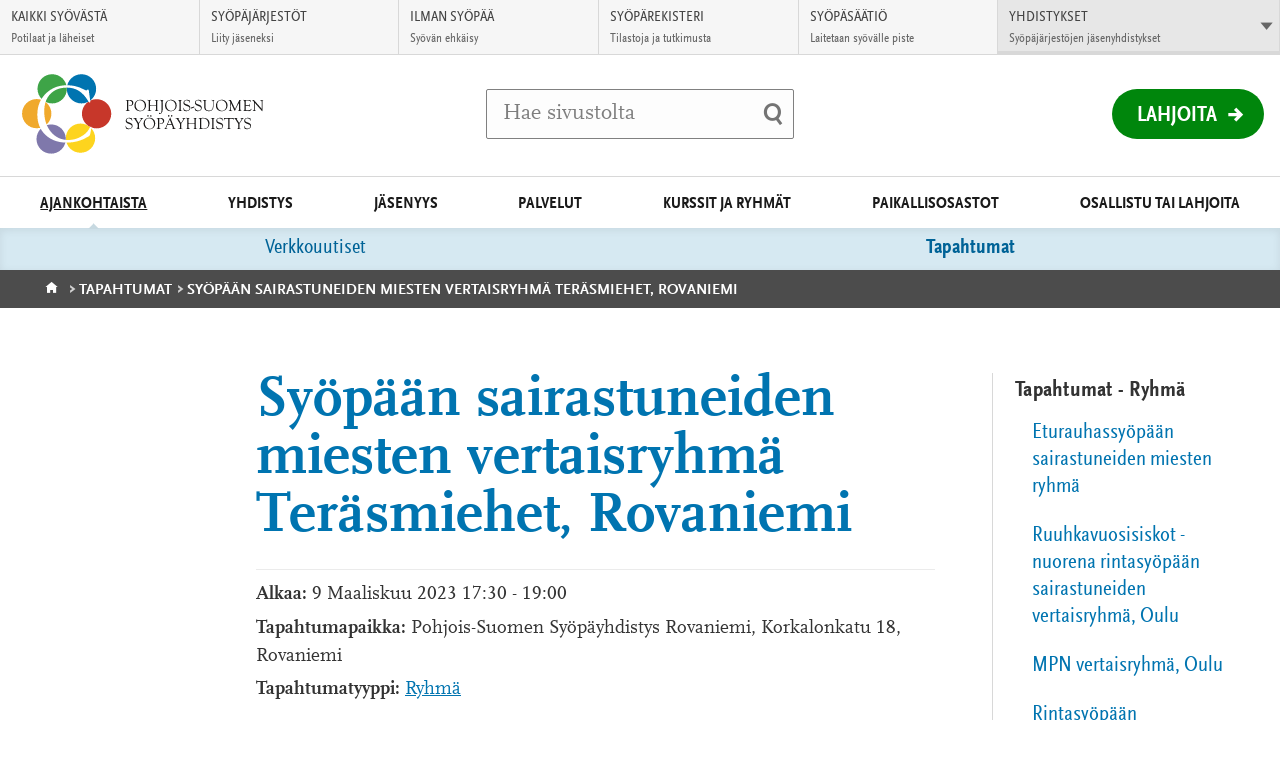

--- FILE ---
content_type: text/html; charset=UTF-8
request_url: https://www.pohjois-suomensyopayhdistys.fi/ajankohtaista/tapahtumat/syopaan-sairastuneiden-miesten-vertaisryhma-terasmiehet-rovaniemi-16/
body_size: 10709
content:
<!DOCTYPE html>
<html class="no-js" lang="fi">
<head>

    <!-- Google Tag Manager -->
<script>(function(w,d,s,l,i){w[l]=w[l]||[];w[l].push({'gtm.start':
new Date().getTime(),event:'gtm.js'});var f=d.getElementsByTagName(s)[0],
j=d.createElement(s),dl=l!='dataLayer'?'&l='+l:'';j.async=true;j.src=
'https://www.googletagmanager.com/gtm.js?id='+i+dl;f.parentNode.insertBefore(j,f);
})(window,document,'script','dataLayer','GTM-MHD45DF');</script>
<!-- End Google Tag Manager -->

    <meta charset="UTF-8">
    <meta http-equiv="X-UA-Compatible" content="IE=edge">
    <title>Syöpään sairastuneiden miesten vertaisryhmä Teräsmiehet, Rovaniemi | Pohjois-Suomen Syöpäyhdistys</title>

    <meta name="viewport" content="width=device-width, initial-scale=1.0, minimum-scale=1.0">
    <meta property="fb:app_id" content="828864433901368" />

    <link rel="shortcut icon" href="https://www.pohjois-suomensyopayhdistys.fi/app/themes/alueellisetsyopayhdistykset/assets/images/favicons/favicon.ico" />
    <link rel="apple-touch-icon-precomposed" sizes="57x57" href="https://www.pohjois-suomensyopayhdistys.fi/app/themes/alueellisetsyopayhdistykset/assets/images/favicons/apple-touch-icon-57x57.png" />
    <link rel="apple-touch-icon-precomposed" sizes="114x114" href="https://www.pohjois-suomensyopayhdistys.fi/app/themes/alueellisetsyopayhdistykset/assets/images/favicons/apple-touch-icon-114x114.png" />
    <link rel="apple-touch-icon-precomposed" sizes="72x72" href="https://www.pohjois-suomensyopayhdistys.fi/app/themes/alueellisetsyopayhdistykset/assets/images/favicons/apple-touch-icon-72x72.png" />
    <link rel="apple-touch-icon-precomposed" sizes="144x144" href="https://www.pohjois-suomensyopayhdistys.fi/app/themes/alueellisetsyopayhdistykset/assets/images/favicons/apple-touch-icon-144x144.png" />
    <link rel="apple-touch-icon-precomposed" sizes="60x60" href="https://www.pohjois-suomensyopayhdistys.fi/app/themes/alueellisetsyopayhdistykset/assets/images/favicons/apple-touch-icon-60x60.png" />
    <link rel="apple-touch-icon-precomposed" sizes="120x120" href="https://www.pohjois-suomensyopayhdistys.fi/app/themes/alueellisetsyopayhdistykset/assets/images/favicons/apple-touch-icon-120x120.png" />
    <link rel="apple-touch-icon-precomposed" sizes="76x76" href="https://www.pohjois-suomensyopayhdistys.fi/app/themes/alueellisetsyopayhdistykset/assets/images/favicons/apple-touch-icon-76x76.png" />
    <link rel="apple-touch-icon-precomposed" sizes="152x152" href="https://www.pohjois-suomensyopayhdistys.fi/app/themes/alueellisetsyopayhdistykset/assets/images/favicons/apple-touch-icon-152x152.png" />
    <link rel="icon" type="image/png" href="https://www.pohjois-suomensyopayhdistys.fi/app/themes/alueellisetsyopayhdistykset/assets/images/favicons/favicon-196x196.png" sizes="196x196" />
    <link rel="icon" type="image/png" href="https://www.pohjois-suomensyopayhdistys.fi/app/themes/alueellisetsyopayhdistykset/assets/images/favicons/favicon-96x96.png" sizes="96x96" />
    <link rel="icon" type="image/png" href="https://www.pohjois-suomensyopayhdistys.fi/app/themes/alueellisetsyopayhdistykset/assets/images/favicons/favicon-64x64.png" sizes="64x64" />
    <link rel="icon" type="image/png" href="https://www.pohjois-suomensyopayhdistys.fi/app/themes/alueellisetsyopayhdistykset/assets/images/favicons/favicon-48x48.png" sizes="48x48" />
    <link rel="icon" type="image/png" href="https://www.pohjois-suomensyopayhdistys.fi/app/themes/alueellisetsyopayhdistykset/assets/images/favicons/favicon-32x32.png" sizes="32x32" />
    <link rel="icon" type="image/png" href="https://www.pohjois-suomensyopayhdistys.fi/app/themes/alueellisetsyopayhdistykset/assets/images/favicons/favicon-24x24.png" sizes="24x24" />
    <link rel="icon" type="image/png" href="https://www.pohjois-suomensyopayhdistys.fi/app/themes/alueellisetsyopayhdistykset/assets/images/favicons/favicon-16x16.png" sizes="16x16" />
    <link rel="icon" type="image/png" href="https://www.pohjois-suomensyopayhdistys.fi/app/themes/alueellisetsyopayhdistykset/assets/images/favicons/favicon-128x128.png" sizes="128x128" />
    <meta name="msapplication-square70x70logo" content="https://www.pohjois-suomensyopayhdistys.fi/app/themes/alueellisetsyopayhdistykset/assets/images/favicons/mstile-70x70.png" />
    <meta name="msapplication-square150x150logo" content="https://www.pohjois-suomensyopayhdistys.fi/app/themes/alueellisetsyopayhdistykset/assets/images/favicons/mstile-150x150.png" />
    <meta name="msapplication-wide310x150logo" content="https://www.pohjois-suomensyopayhdistys.fi/app/themes/alueellisetsyopayhdistykset/assets/images/favicons/mstile-310x150.png" />
    <meta name="msapplication-square310x310logo" content="https://www.pohjois-suomensyopayhdistys.fi/app/themes/alueellisetsyopayhdistykset/assets/images/favicons/mstile-310x310.png" />
    <meta name="msapplication-TileColor" content="#ffffff"/>

    <!--[if gt IE 8]><!-->
        <link rel="stylesheet" href="https://www.pohjois-suomensyopayhdistys.fi/app/themes/alueellisetsyopayhdistykset/assets/css/main.min.css?ver=1769153266">
    <!--<![endif]-->    <script id="CookieConsent" src="https://policy.app.cookieinformation.com/uc.js" data-culture="FI" type="text/javascript"></script>
    <meta name='robots' content='index, follow, max-image-preview:large, max-snippet:-1, max-video-preview:-1' />

	<!-- This site is optimized with the Yoast SEO plugin v26.8 - https://yoast.com/product/yoast-seo-wordpress/ -->
	<link rel="canonical" href="https://www.pohjois-suomensyopayhdistys.fi/ajankohtaista/tapahtumat/syopaan-sairastuneiden-miesten-vertaisryhma-terasmiehet-rovaniemi-16/" />
	<meta property="og:locale" content="fi_FI" />
	<meta property="og:type" content="article" />
	<meta property="og:title" content="Syöpään sairastuneiden miesten vertaisryhmä Teräsmiehet, Rovaniemi - Pohjois-Suomen Syöpäyhdistys" />
	<meta property="og:description" content="Avoin ryhmä, johon ei tarvitse ilmoittautua etukäteen. Ryhmässä keskustellaan vapaasti sairaudesta ja kokemuksista sairastumisesta, mutta myös muista kulloisellakin hetkellä tärkeistä asioista. Kokoontuminen ja sairaus yhdistävät, vaikka kaikkien kohdalla sairaus ja hoidot eivät olisikaan samanlaisia. Toisin sanoen juoma kahavit ja puhuma ajankohtaista asiaa vähän kaikesta, myös syövästä. Lisätietoja ryhmän vetäjältä: Teuvo Kulusjärvi, 044 339 7924  teuvo57kulusjarvi(at)gmail.com" />
	<meta property="og:url" content="https://www.pohjois-suomensyopayhdistys.fi/ajankohtaista/tapahtumat/syopaan-sairastuneiden-miesten-vertaisryhma-terasmiehet-rovaniemi-16/" />
	<meta property="og:site_name" content="Pohjois-Suomen Syöpäyhdistys" />
	<meta property="article:modified_time" content="2023-02-09T11:45:45+00:00" />
	<meta name="twitter:card" content="summary_large_image" />
	<script type="application/ld+json" class="yoast-schema-graph">{"@context":"https://schema.org","@graph":[{"@type":"WebPage","@id":"https://www.pohjois-suomensyopayhdistys.fi/ajankohtaista/tapahtumat/syopaan-sairastuneiden-miesten-vertaisryhma-terasmiehet-rovaniemi-16/","url":"https://www.pohjois-suomensyopayhdistys.fi/ajankohtaista/tapahtumat/syopaan-sairastuneiden-miesten-vertaisryhma-terasmiehet-rovaniemi-16/","name":"Syöpään sairastuneiden miesten vertaisryhmä Teräsmiehet, Rovaniemi - Pohjois-Suomen Syöpäyhdistys","isPartOf":{"@id":"https://www.pohjois-suomensyopayhdistys.fi/#website"},"datePublished":"2022-08-12T08:18:54+00:00","dateModified":"2023-02-09T11:45:45+00:00","breadcrumb":{"@id":"https://www.pohjois-suomensyopayhdistys.fi/ajankohtaista/tapahtumat/syopaan-sairastuneiden-miesten-vertaisryhma-terasmiehet-rovaniemi-16/#breadcrumb"},"inLanguage":"fi","potentialAction":[{"@type":"ReadAction","target":["https://www.pohjois-suomensyopayhdistys.fi/ajankohtaista/tapahtumat/syopaan-sairastuneiden-miesten-vertaisryhma-terasmiehet-rovaniemi-16/"]}]},{"@type":"BreadcrumbList","@id":"https://www.pohjois-suomensyopayhdistys.fi/ajankohtaista/tapahtumat/syopaan-sairastuneiden-miesten-vertaisryhma-terasmiehet-rovaniemi-16/#breadcrumb","itemListElement":[{"@type":"ListItem","position":1,"name":"Etusivu","item":"https://www.pohjois-suomensyopayhdistys.fi/"},{"@type":"ListItem","position":2,"name":"Tapahtumat","item":"https://www.pohjois-suomensyopayhdistys.fi/ajankohtaista/tapahtumat/"},{"@type":"ListItem","position":3,"name":"Syöpään sairastuneiden miesten vertaisryhmä Teräsmiehet, Rovaniemi"}]},{"@type":"WebSite","@id":"https://www.pohjois-suomensyopayhdistys.fi/#website","url":"https://www.pohjois-suomensyopayhdistys.fi/","name":"Pohjois-Suomen Syöpäyhdistys","description":"","potentialAction":[{"@type":"SearchAction","target":{"@type":"EntryPoint","urlTemplate":"https://www.pohjois-suomensyopayhdistys.fi/?s={search_term_string}"},"query-input":{"@type":"PropertyValueSpecification","valueRequired":true,"valueName":"search_term_string"}}],"inLanguage":"fi"}]}</script>
	<!-- / Yoast SEO plugin. -->


<link rel="alternate" title="oEmbed (JSON)" type="application/json+oembed" href="https://www.pohjois-suomensyopayhdistys.fi/wp-json/oembed/1.0/embed?url=https%3A%2F%2Fwww.pohjois-suomensyopayhdistys.fi%2Fajankohtaista%2Ftapahtumat%2Fsyopaan-sairastuneiden-miesten-vertaisryhma-terasmiehet-rovaniemi-16%2F&#038;lang=fi" />
<link rel="alternate" title="oEmbed (XML)" type="text/xml+oembed" href="https://www.pohjois-suomensyopayhdistys.fi/wp-json/oembed/1.0/embed?url=https%3A%2F%2Fwww.pohjois-suomensyopayhdistys.fi%2Fajankohtaista%2Ftapahtumat%2Fsyopaan-sairastuneiden-miesten-vertaisryhma-terasmiehet-rovaniemi-16%2F&#038;format=xml&#038;lang=fi" />
<style id='wp-img-auto-sizes-contain-inline-css' type='text/css'>
img:is([sizes=auto i],[sizes^="auto," i]){contain-intrinsic-size:3000px 1500px}
/*# sourceURL=wp-img-auto-sizes-contain-inline-css */
</style>
<style id='wp-block-library-inline-css' type='text/css'>
:root{--wp-block-synced-color:#7a00df;--wp-block-synced-color--rgb:122,0,223;--wp-bound-block-color:var(--wp-block-synced-color);--wp-editor-canvas-background:#ddd;--wp-admin-theme-color:#007cba;--wp-admin-theme-color--rgb:0,124,186;--wp-admin-theme-color-darker-10:#006ba1;--wp-admin-theme-color-darker-10--rgb:0,107,160.5;--wp-admin-theme-color-darker-20:#005a87;--wp-admin-theme-color-darker-20--rgb:0,90,135;--wp-admin-border-width-focus:2px}@media (min-resolution:192dpi){:root{--wp-admin-border-width-focus:1.5px}}.wp-element-button{cursor:pointer}:root .has-very-light-gray-background-color{background-color:#eee}:root .has-very-dark-gray-background-color{background-color:#313131}:root .has-very-light-gray-color{color:#eee}:root .has-very-dark-gray-color{color:#313131}:root .has-vivid-green-cyan-to-vivid-cyan-blue-gradient-background{background:linear-gradient(135deg,#00d084,#0693e3)}:root .has-purple-crush-gradient-background{background:linear-gradient(135deg,#34e2e4,#4721fb 50%,#ab1dfe)}:root .has-hazy-dawn-gradient-background{background:linear-gradient(135deg,#faaca8,#dad0ec)}:root .has-subdued-olive-gradient-background{background:linear-gradient(135deg,#fafae1,#67a671)}:root .has-atomic-cream-gradient-background{background:linear-gradient(135deg,#fdd79a,#004a59)}:root .has-nightshade-gradient-background{background:linear-gradient(135deg,#330968,#31cdcf)}:root .has-midnight-gradient-background{background:linear-gradient(135deg,#020381,#2874fc)}:root{--wp--preset--font-size--normal:16px;--wp--preset--font-size--huge:42px}.has-regular-font-size{font-size:1em}.has-larger-font-size{font-size:2.625em}.has-normal-font-size{font-size:var(--wp--preset--font-size--normal)}.has-huge-font-size{font-size:var(--wp--preset--font-size--huge)}.has-text-align-center{text-align:center}.has-text-align-left{text-align:left}.has-text-align-right{text-align:right}.has-fit-text{white-space:nowrap!important}#end-resizable-editor-section{display:none}.aligncenter{clear:both}.items-justified-left{justify-content:flex-start}.items-justified-center{justify-content:center}.items-justified-right{justify-content:flex-end}.items-justified-space-between{justify-content:space-between}.screen-reader-text{border:0;clip-path:inset(50%);height:1px;margin:-1px;overflow:hidden;padding:0;position:absolute;width:1px;word-wrap:normal!important}.screen-reader-text:focus{background-color:#ddd;clip-path:none;color:#444;display:block;font-size:1em;height:auto;left:5px;line-height:normal;padding:15px 23px 14px;text-decoration:none;top:5px;width:auto;z-index:100000}html :where(.has-border-color){border-style:solid}html :where([style*=border-top-color]){border-top-style:solid}html :where([style*=border-right-color]){border-right-style:solid}html :where([style*=border-bottom-color]){border-bottom-style:solid}html :where([style*=border-left-color]){border-left-style:solid}html :where([style*=border-width]){border-style:solid}html :where([style*=border-top-width]){border-top-style:solid}html :where([style*=border-right-width]){border-right-style:solid}html :where([style*=border-bottom-width]){border-bottom-style:solid}html :where([style*=border-left-width]){border-left-style:solid}html :where(img[class*=wp-image-]){height:auto;max-width:100%}:where(figure){margin:0 0 1em}html :where(.is-position-sticky){--wp-admin--admin-bar--position-offset:var(--wp-admin--admin-bar--height,0px)}@media screen and (max-width:600px){html :where(.is-position-sticky){--wp-admin--admin-bar--position-offset:0px}}

/*# sourceURL=wp-block-library-inline-css */
</style><style id='global-styles-inline-css' type='text/css'>
:root{--wp--preset--aspect-ratio--square: 1;--wp--preset--aspect-ratio--4-3: 4/3;--wp--preset--aspect-ratio--3-4: 3/4;--wp--preset--aspect-ratio--3-2: 3/2;--wp--preset--aspect-ratio--2-3: 2/3;--wp--preset--aspect-ratio--16-9: 16/9;--wp--preset--aspect-ratio--9-16: 9/16;--wp--preset--color--black: #000000;--wp--preset--color--cyan-bluish-gray: #abb8c3;--wp--preset--color--white: #ffffff;--wp--preset--color--pale-pink: #f78da7;--wp--preset--color--vivid-red: #cf2e2e;--wp--preset--color--luminous-vivid-orange: #ff6900;--wp--preset--color--luminous-vivid-amber: #fcb900;--wp--preset--color--light-green-cyan: #7bdcb5;--wp--preset--color--vivid-green-cyan: #00d084;--wp--preset--color--pale-cyan-blue: #8ed1fc;--wp--preset--color--vivid-cyan-blue: #0693e3;--wp--preset--color--vivid-purple: #9b51e0;--wp--preset--gradient--vivid-cyan-blue-to-vivid-purple: linear-gradient(135deg,rgb(6,147,227) 0%,rgb(155,81,224) 100%);--wp--preset--gradient--light-green-cyan-to-vivid-green-cyan: linear-gradient(135deg,rgb(122,220,180) 0%,rgb(0,208,130) 100%);--wp--preset--gradient--luminous-vivid-amber-to-luminous-vivid-orange: linear-gradient(135deg,rgb(252,185,0) 0%,rgb(255,105,0) 100%);--wp--preset--gradient--luminous-vivid-orange-to-vivid-red: linear-gradient(135deg,rgb(255,105,0) 0%,rgb(207,46,46) 100%);--wp--preset--gradient--very-light-gray-to-cyan-bluish-gray: linear-gradient(135deg,rgb(238,238,238) 0%,rgb(169,184,195) 100%);--wp--preset--gradient--cool-to-warm-spectrum: linear-gradient(135deg,rgb(74,234,220) 0%,rgb(151,120,209) 20%,rgb(207,42,186) 40%,rgb(238,44,130) 60%,rgb(251,105,98) 80%,rgb(254,248,76) 100%);--wp--preset--gradient--blush-light-purple: linear-gradient(135deg,rgb(255,206,236) 0%,rgb(152,150,240) 100%);--wp--preset--gradient--blush-bordeaux: linear-gradient(135deg,rgb(254,205,165) 0%,rgb(254,45,45) 50%,rgb(107,0,62) 100%);--wp--preset--gradient--luminous-dusk: linear-gradient(135deg,rgb(255,203,112) 0%,rgb(199,81,192) 50%,rgb(65,88,208) 100%);--wp--preset--gradient--pale-ocean: linear-gradient(135deg,rgb(255,245,203) 0%,rgb(182,227,212) 50%,rgb(51,167,181) 100%);--wp--preset--gradient--electric-grass: linear-gradient(135deg,rgb(202,248,128) 0%,rgb(113,206,126) 100%);--wp--preset--gradient--midnight: linear-gradient(135deg,rgb(2,3,129) 0%,rgb(40,116,252) 100%);--wp--preset--font-size--small: 13px;--wp--preset--font-size--medium: 20px;--wp--preset--font-size--large: 36px;--wp--preset--font-size--x-large: 42px;--wp--preset--spacing--20: 0.44rem;--wp--preset--spacing--30: 0.67rem;--wp--preset--spacing--40: 1rem;--wp--preset--spacing--50: 1.5rem;--wp--preset--spacing--60: 2.25rem;--wp--preset--spacing--70: 3.38rem;--wp--preset--spacing--80: 5.06rem;--wp--preset--shadow--natural: 6px 6px 9px rgba(0, 0, 0, 0.2);--wp--preset--shadow--deep: 12px 12px 50px rgba(0, 0, 0, 0.4);--wp--preset--shadow--sharp: 6px 6px 0px rgba(0, 0, 0, 0.2);--wp--preset--shadow--outlined: 6px 6px 0px -3px rgb(255, 255, 255), 6px 6px rgb(0, 0, 0);--wp--preset--shadow--crisp: 6px 6px 0px rgb(0, 0, 0);}:where(.is-layout-flex){gap: 0.5em;}:where(.is-layout-grid){gap: 0.5em;}body .is-layout-flex{display: flex;}.is-layout-flex{flex-wrap: wrap;align-items: center;}.is-layout-flex > :is(*, div){margin: 0;}body .is-layout-grid{display: grid;}.is-layout-grid > :is(*, div){margin: 0;}:where(.wp-block-columns.is-layout-flex){gap: 2em;}:where(.wp-block-columns.is-layout-grid){gap: 2em;}:where(.wp-block-post-template.is-layout-flex){gap: 1.25em;}:where(.wp-block-post-template.is-layout-grid){gap: 1.25em;}.has-black-color{color: var(--wp--preset--color--black) !important;}.has-cyan-bluish-gray-color{color: var(--wp--preset--color--cyan-bluish-gray) !important;}.has-white-color{color: var(--wp--preset--color--white) !important;}.has-pale-pink-color{color: var(--wp--preset--color--pale-pink) !important;}.has-vivid-red-color{color: var(--wp--preset--color--vivid-red) !important;}.has-luminous-vivid-orange-color{color: var(--wp--preset--color--luminous-vivid-orange) !important;}.has-luminous-vivid-amber-color{color: var(--wp--preset--color--luminous-vivid-amber) !important;}.has-light-green-cyan-color{color: var(--wp--preset--color--light-green-cyan) !important;}.has-vivid-green-cyan-color{color: var(--wp--preset--color--vivid-green-cyan) !important;}.has-pale-cyan-blue-color{color: var(--wp--preset--color--pale-cyan-blue) !important;}.has-vivid-cyan-blue-color{color: var(--wp--preset--color--vivid-cyan-blue) !important;}.has-vivid-purple-color{color: var(--wp--preset--color--vivid-purple) !important;}.has-black-background-color{background-color: var(--wp--preset--color--black) !important;}.has-cyan-bluish-gray-background-color{background-color: var(--wp--preset--color--cyan-bluish-gray) !important;}.has-white-background-color{background-color: var(--wp--preset--color--white) !important;}.has-pale-pink-background-color{background-color: var(--wp--preset--color--pale-pink) !important;}.has-vivid-red-background-color{background-color: var(--wp--preset--color--vivid-red) !important;}.has-luminous-vivid-orange-background-color{background-color: var(--wp--preset--color--luminous-vivid-orange) !important;}.has-luminous-vivid-amber-background-color{background-color: var(--wp--preset--color--luminous-vivid-amber) !important;}.has-light-green-cyan-background-color{background-color: var(--wp--preset--color--light-green-cyan) !important;}.has-vivid-green-cyan-background-color{background-color: var(--wp--preset--color--vivid-green-cyan) !important;}.has-pale-cyan-blue-background-color{background-color: var(--wp--preset--color--pale-cyan-blue) !important;}.has-vivid-cyan-blue-background-color{background-color: var(--wp--preset--color--vivid-cyan-blue) !important;}.has-vivid-purple-background-color{background-color: var(--wp--preset--color--vivid-purple) !important;}.has-black-border-color{border-color: var(--wp--preset--color--black) !important;}.has-cyan-bluish-gray-border-color{border-color: var(--wp--preset--color--cyan-bluish-gray) !important;}.has-white-border-color{border-color: var(--wp--preset--color--white) !important;}.has-pale-pink-border-color{border-color: var(--wp--preset--color--pale-pink) !important;}.has-vivid-red-border-color{border-color: var(--wp--preset--color--vivid-red) !important;}.has-luminous-vivid-orange-border-color{border-color: var(--wp--preset--color--luminous-vivid-orange) !important;}.has-luminous-vivid-amber-border-color{border-color: var(--wp--preset--color--luminous-vivid-amber) !important;}.has-light-green-cyan-border-color{border-color: var(--wp--preset--color--light-green-cyan) !important;}.has-vivid-green-cyan-border-color{border-color: var(--wp--preset--color--vivid-green-cyan) !important;}.has-pale-cyan-blue-border-color{border-color: var(--wp--preset--color--pale-cyan-blue) !important;}.has-vivid-cyan-blue-border-color{border-color: var(--wp--preset--color--vivid-cyan-blue) !important;}.has-vivid-purple-border-color{border-color: var(--wp--preset--color--vivid-purple) !important;}.has-vivid-cyan-blue-to-vivid-purple-gradient-background{background: var(--wp--preset--gradient--vivid-cyan-blue-to-vivid-purple) !important;}.has-light-green-cyan-to-vivid-green-cyan-gradient-background{background: var(--wp--preset--gradient--light-green-cyan-to-vivid-green-cyan) !important;}.has-luminous-vivid-amber-to-luminous-vivid-orange-gradient-background{background: var(--wp--preset--gradient--luminous-vivid-amber-to-luminous-vivid-orange) !important;}.has-luminous-vivid-orange-to-vivid-red-gradient-background{background: var(--wp--preset--gradient--luminous-vivid-orange-to-vivid-red) !important;}.has-very-light-gray-to-cyan-bluish-gray-gradient-background{background: var(--wp--preset--gradient--very-light-gray-to-cyan-bluish-gray) !important;}.has-cool-to-warm-spectrum-gradient-background{background: var(--wp--preset--gradient--cool-to-warm-spectrum) !important;}.has-blush-light-purple-gradient-background{background: var(--wp--preset--gradient--blush-light-purple) !important;}.has-blush-bordeaux-gradient-background{background: var(--wp--preset--gradient--blush-bordeaux) !important;}.has-luminous-dusk-gradient-background{background: var(--wp--preset--gradient--luminous-dusk) !important;}.has-pale-ocean-gradient-background{background: var(--wp--preset--gradient--pale-ocean) !important;}.has-electric-grass-gradient-background{background: var(--wp--preset--gradient--electric-grass) !important;}.has-midnight-gradient-background{background: var(--wp--preset--gradient--midnight) !important;}.has-small-font-size{font-size: var(--wp--preset--font-size--small) !important;}.has-medium-font-size{font-size: var(--wp--preset--font-size--medium) !important;}.has-large-font-size{font-size: var(--wp--preset--font-size--large) !important;}.has-x-large-font-size{font-size: var(--wp--preset--font-size--x-large) !important;}
/*# sourceURL=global-styles-inline-css */
</style>

<style id='classic-theme-styles-inline-css' type='text/css'>
/*! This file is auto-generated */
.wp-block-button__link{color:#fff;background-color:#32373c;border-radius:9999px;box-shadow:none;text-decoration:none;padding:calc(.667em + 2px) calc(1.333em + 2px);font-size:1.125em}.wp-block-file__button{background:#32373c;color:#fff;text-decoration:none}
/*# sourceURL=/wp-includes/css/classic-themes.min.css */
</style>
<script type="text/javascript" src="https://www.pohjois-suomensyopayhdistys.fi/app/themes/alueellisetsyopayhdistykset/assets/js/vendor/modernizr-2.7.1.min.js?ver=2.7.1" id="modernizr-js-js"></script>
<script type="text/javascript" src="https://www.pohjois-suomensyopayhdistys.fi/app/themes/alueellisetsyopayhdistykset/assets/js/vendor/jquery-2.1.1.min.js?ver=2.1.1" id="jquery-js"></script>
<link rel="https://api.w.org/" href="https://www.pohjois-suomensyopayhdistys.fi/wp-json/" />
<link rel='shortlink' href='https://www.pohjois-suomensyopayhdistys.fi/?p=7877' />
    <script type="text/javascript">
        var ajaxurl = "https://www.pohjois-suomensyopayhdistys.fi/app/themes/alueellisetsyopayhdistykset/lib/ajax-frontend.php";
        var no_events_found = "Ei tapahtumia tälle päivälle";

        ajaxurl = "/app/themes/alueellisetsyopayhdistykset/lib/ajax-frontend.php";
    </script>

    <script>
        // Pingdom RUM
        var _prum = [['id', '55f12899abe53d1132905ad0'],
                     ['mark', 'firstbyte', (new Date()).getTime()]];
        (function() {
            var s = document.getElementsByTagName('script')[0]
              , p = document.createElement('script');
            p.async = 'async';
            p.src = '//rum-static.pingdom.net/prum.min.js';
            s.parentNode.insertBefore(p, s);
        })();
    </script>
    
    <!-- Elisa bot -->
    </head>
<body class="wp-singular event-template-default single single-event postid-7877 wp-theme-alueellisetsyopayhdistykset site--pohjois-suomen-sy--p--yhdistys">
    <!-- Google Tag Manager (noscript) -->
<noscript><iframe src="https://www.googletagmanager.com/ns.html?id=GTM-MHD45DF"
height="0" width="0" style="display:none;visibility:hidden"></iframe></noscript>
<!-- End Google Tag Manager (noscript) -->

                <div id="fb-root"></div>
        <script>(function(d, s, id) {
          var js, fjs = d.getElementsByTagName(s)[0];
          if (d.getElementById(id)) return;
          js = d.createElement(s); js.id = id;
          js.src = "//connect.facebook.net/fi_FI/sdk.js#xfbml=1&version=v2.6";
          fjs.parentNode.insertBefore(js, fjs);
        }(document, 'script', 'facebook-jssdk'));</script>
    <!-- End Google Tag Manager -->    <script>
      !function(document, script, id) {
        var js;
        var fjs = document.getElementsByTagName(script)[0];

        if(!document.getElementById(id)) {
          js = document.createElement(script);
          js.id = id;
          js.src = "//platform.twitter.com/widgets.js";

          fjs.parentNode.insertBefore(js,fjs);
        }
      }(document, "script", "twitter-wjs")
    </script>
    <a href="#main" class="skip-to-content accessibility accessibility--focus">Siirry suoraan sisältöön</a>

    <div class="main-wrapper">
        <!-- Begin .header -->
        <header class="header js-header" role="banner">
            <div class="wrap-top">

                <div class="logo-container">
                    <a href="https://www.pohjois-suomensyopayhdistys.fi/" class="logo">
                                                    <img src="https://syopa-alueelliset.s3.eu-west-1.amazonaws.com/sites/241/2016/09/16153034/pohjois-suomensyopayhdistys.svg" alt="Pohjois-Suomen Syöpäyhdistys - Etusivulle" />
                                            </a>
                </div>

                <div class="search-item-container">
                    <div class="search-item">
                        <form method="get" class="inline-form search-form" action="https://www.pohjois-suomensyopayhdistys.fi/">
    <label for="search" class="js-search-label">
        <span class="search-trigger" aria-hidden="true"></span>
        <span class="placeholder">Hae sivustolta</span>
        <input id="search" type="search" class="field search js-search-input" name="s" />
    </label>
    <input type="submit" name="submit" class="submit-search" value="Tee haku" />
</form>
                    </div>
                </div>

                <div class="header-list-container">
                    <ul class="header-list">
                                                <li class="mobile-search">
                            <button class="mobile-search-toggle js-search-trigger">
                                <span class="mobile-search-label">Haku</span>
                                <span class="search-trigger" aria-hidden="true"></span>
                            </button>
                        </li>
                    </ul>

                                            <div class="donation-wrapper">
                            <a href="https://lahjoita.securycast.com/pssy" class="donation">Lahjoita</a>
                        </div>
                                    </div>
            </div>
            <button class="nav-toggle-menu">
                <span class="nav-toggle-menu__close-text">Sulje valikko</span>
                <span class="nav-toggle-menu__open-text">Valikko</span>
            </button>
            <nav class="nav-primary nav--theme--blue">
                <header class="header-subnav">
                    <button class="prev-level-trigger">
                        <span class="accessibility">Takaisin</span>
                    </button>
                    <a data-title="Etusivu" href="https://www.pohjois-suomensyopayhdistys.fi/" class="nav-breadcrumb">Etusivu</a>
                </header>
                <ul class="nav-list top-level">
                <li id="nav-menu-item-29" class="main-menu-item  menu-item-even menu-item-depth-0 current-menu-ancestor menu-item menu-item-type-post_type menu-item-object-page menu-item-has-children"><a href="https://www.pohjois-suomensyopayhdistys.fi/ajankohtaista/" class="menu-link main-menu-link">Ajankohtaista</a>
<button data-href="https://www.pohjois-suomensyopayhdistys.fi/ajankohtaista/" data-subtitle="Ajankohtaista" class="sub-level-trigger"><span class="accessibility">Avaa alavalikko Ajankohtaista</button></button><div class="sub-level-wrapper"><ul class="sub-level nav-list menu-odd  level-1">
	<li id="nav-menu-item-30" class="sub-menu-item  menu-item-odd menu-item-depth-1 menu-item menu-item-type-custom menu-item-object-custom"><a href="/ajankohtaista/verkkouutiset" class="menu-link sub-menu-link">Verkkouutiset</a></li>
	<li id="nav-menu-item-32" class="sub-menu-item  menu-item-odd menu-item-depth-1 current-menu-parent menu-item menu-item-type-custom menu-item-object-custom"><a href="/ajankohtaista/tapahtumat/" class="menu-link sub-menu-link">Tapahtumat</a></li>
</ul></div>
</li>
<li id="nav-menu-item-23" class="main-menu-item  menu-item-even menu-item-depth-0 menu-item menu-item-type-post_type menu-item-object-page menu-item-has-children"><a href="https://www.pohjois-suomensyopayhdistys.fi/yhdistys/" class="menu-link main-menu-link">Yhdistys</a>
<button data-href="https://www.pohjois-suomensyopayhdistys.fi/yhdistys/" data-subtitle="Yhdistys" class="sub-level-trigger"><span class="accessibility">Avaa alavalikko Yhdistys</button></button><div class="sub-level-wrapper"><ul class="sub-level nav-list menu-odd  level-1">
	<li id="nav-menu-item-1474" class="sub-menu-item  menu-item-odd menu-item-depth-1 menu-item menu-item-type-post_type menu-item-object-page menu-item-has-children"><a href="https://www.pohjois-suomensyopayhdistys.fi/yhdistys/toiminta/" class="menu-link sub-menu-link">Toiminta</a>
	<button data-href="https://www.pohjois-suomensyopayhdistys.fi/yhdistys/toiminta/" data-subtitle="Toiminta" class="sub-level-trigger"><span class="accessibility">Avaa alavalikko Toiminta</button></button><div class="sub-level-wrapper"><ul class="sub-level nav-list menu-even sub-sub-menu level-2">
		<li id="nav-menu-item-1534" class="sub-menu-item sub-sub-menu-item menu-item-even menu-item-depth-2 menu-item menu-item-type-post_type menu-item-object-page"><a href="https://www.pohjois-suomensyopayhdistys.fi/yhdistys/toiminta/hallitus/" class="menu-link sub-menu-link">Hallitus</a></li>
		<li id="nav-menu-item-1664" class="sub-menu-item sub-sub-menu-item menu-item-even menu-item-depth-2 menu-item menu-item-type-post_type menu-item-object-page"><a href="https://www.pohjois-suomensyopayhdistys.fi/yhdistys/toiminta/saannot/" class="menu-link sub-menu-link">Säännöt</a></li>
	</ul></div>
</li>
	<li id="nav-menu-item-1704" class="sub-menu-item  menu-item-odd menu-item-depth-1 menu-item menu-item-type-post_type menu-item-object-page"><a href="https://www.pohjois-suomensyopayhdistys.fi/yhdistys/avustukset/" class="menu-link sub-menu-link">Avustukset</a></li>
	<li id="nav-menu-item-1754" class="sub-menu-item  menu-item-odd menu-item-depth-1 menu-item menu-item-type-post_type menu-item-object-page menu-item-has-children"><a href="https://www.pohjois-suomensyopayhdistys.fi/yhdistys/tieteellinen-toiminta-apurahat/" class="menu-link sub-menu-link">Tieteellinen toiminta ja apurahat</a>
	<button data-href="https://www.pohjois-suomensyopayhdistys.fi/yhdistys/tieteellinen-toiminta-apurahat/" data-subtitle="Tieteellinen toiminta ja apurahat" class="sub-level-trigger"><span class="accessibility">Avaa alavalikko Tieteellinen toiminta ja apurahat</button></button><div class="sub-level-wrapper"><ul class="sub-level nav-list menu-even sub-sub-menu level-2">
		<li id="nav-menu-item-1874" class="sub-menu-item sub-sub-menu-item menu-item-even menu-item-depth-2 menu-item menu-item-type-post_type menu-item-object-page"><a href="https://www.pohjois-suomensyopayhdistys.fi/yhdistys/tieteellinen-toiminta-apurahat/myonnetyt-apurahat/" class="menu-link sub-menu-link">Myönnetyt apurahat</a></li>
		<li id="nav-menu-item-1914" class="sub-menu-item sub-sub-menu-item menu-item-even menu-item-depth-2 menu-item menu-item-type-post_type menu-item-object-page"><a href="https://www.pohjois-suomensyopayhdistys.fi/yhdistys/tieteellinen-toiminta-apurahat/apurahan-hakeminen/" class="menu-link sub-menu-link">Apurahan hakeminen</a></li>
	</ul></div>
</li>
	<li id="nav-menu-item-2004" class="sub-menu-item  menu-item-odd menu-item-depth-1 menu-item menu-item-type-post_type menu-item-object-page"><a href="https://www.pohjois-suomensyopayhdistys.fi/yhdistys/yhteystiedot/" class="menu-link sub-menu-link">Yhteystiedot</a></li>
</ul></div>
</li>
<li id="nav-menu-item-28" class="main-menu-item  menu-item-even menu-item-depth-0 menu-item menu-item-type-post_type menu-item-object-page menu-item-has-children"><a href="https://www.pohjois-suomensyopayhdistys.fi/jasenyys/" class="menu-link main-menu-link">Jäsenyys</a>
<button data-href="https://www.pohjois-suomensyopayhdistys.fi/jasenyys/" data-subtitle="Jäsenyys" class="sub-level-trigger"><span class="accessibility">Avaa alavalikko Jäsenyys</button></button><div class="sub-level-wrapper"><ul class="sub-level nav-list menu-odd  level-1">
	<li id="nav-menu-item-2164" class="sub-menu-item  menu-item-odd menu-item-depth-1 menu-item menu-item-type-post_type menu-item-object-page"><a href="https://www.pohjois-suomensyopayhdistys.fi/jasenyys/liity-jaseneksi/" class="menu-link sub-menu-link">Liity jäseneksi</a></li>
	<li id="nav-menu-item-2094" class="sub-menu-item  menu-item-odd menu-item-depth-1 menu-item menu-item-type-post_type menu-item-object-page"><a href="https://www.pohjois-suomensyopayhdistys.fi/jasenyys/jasenyys-2/" class="menu-link sub-menu-link">Jäsenedut</a></li>
	<li id="nav-menu-item-801" class="sub-menu-item  menu-item-odd menu-item-depth-1 menu-item menu-item-type-post_type menu-item-object-page"><a href="https://www.pohjois-suomensyopayhdistys.fi/jasenyys/muuta-jasentietoja/" class="menu-link sub-menu-link">Muutoksia jäsentietoihin</a></li>
</ul></div>
</li>
<li id="nav-menu-item-26" class="main-menu-item  menu-item-even menu-item-depth-0 menu-item menu-item-type-post_type menu-item-object-page menu-item-has-children"><a href="https://www.pohjois-suomensyopayhdistys.fi/neuvonta-ja-tuki/" class="menu-link main-menu-link">Palvelut</a>
<button data-href="https://www.pohjois-suomensyopayhdistys.fi/neuvonta-ja-tuki/" data-subtitle="Palvelut" class="sub-level-trigger"><span class="accessibility">Avaa alavalikko Palvelut</button></button><div class="sub-level-wrapper"><ul class="sub-level nav-list menu-odd  level-1">
	<li id="nav-menu-item-2224" class="sub-menu-item  menu-item-odd menu-item-depth-1 menu-item menu-item-type-post_type menu-item-object-page"><a href="https://www.pohjois-suomensyopayhdistys.fi/neuvonta-ja-tuki/syopapotilaiden-laheisten-neuvonta/" class="menu-link sub-menu-link">Etuusneuvonta ja syöpäkipulinja</a></li>
	<li id="nav-menu-item-2304" class="sub-menu-item  menu-item-odd menu-item-depth-1 menu-item menu-item-type-post_type menu-item-object-page menu-item-has-children"><a href="https://www.pohjois-suomensyopayhdistys.fi/neuvonta-ja-tuki/vertaistuki/" class="menu-link sub-menu-link">Vertaistuki</a>
	<button data-href="https://www.pohjois-suomensyopayhdistys.fi/neuvonta-ja-tuki/vertaistuki/" data-subtitle="Vertaistuki" class="sub-level-trigger"><span class="accessibility">Avaa alavalikko Vertaistuki</button></button><div class="sub-level-wrapper"><ul class="sub-level nav-list menu-even sub-sub-menu level-2">
		<li id="nav-menu-item-2344" class="sub-menu-item sub-sub-menu-item menu-item-even menu-item-depth-2 menu-item menu-item-type-post_type menu-item-object-page"><a href="https://www.pohjois-suomensyopayhdistys.fi/neuvonta-ja-tuki/vertaistuki/haluan-tukihenkilon/" class="menu-link sub-menu-link">Haluan tukihenkilön</a></li>
	</ul></div>
</li>
	<li id="nav-menu-item-2414" class="sub-menu-item  menu-item-odd menu-item-depth-1 menu-item menu-item-type-post_type menu-item-object-page"><a href="https://www.pohjois-suomensyopayhdistys.fi/neuvonta-ja-tuki/kuntoutus/" class="menu-link sub-menu-link">Kurssitoiminta</a></li>
	<li id="nav-menu-item-2454" class="sub-menu-item  menu-item-odd menu-item-depth-1 menu-item menu-item-type-post_type menu-item-object-page"><a href="https://www.pohjois-suomensyopayhdistys.fi/neuvonta-ja-tuki/terveyden-edistaminen/" class="menu-link sub-menu-link">Terveyden edistäminen</a></li>
	<li id="nav-menu-item-2544" class="sub-menu-item  menu-item-odd menu-item-depth-1 menu-item menu-item-type-post_type menu-item-object-page"><a href="https://www.pohjois-suomensyopayhdistys.fi/neuvonta-ja-tuki/periytyvyysneuvonta/" class="menu-link sub-menu-link">Periytyvyysneuvonta</a></li>
	<li id="nav-menu-item-2594" class="sub-menu-item  menu-item-odd menu-item-depth-1 menu-item menu-item-type-post_type menu-item-object-page"><a href="https://www.pohjois-suomensyopayhdistys.fi/neuvonta-ja-tuki/tietoa-syovasta/" class="menu-link sub-menu-link">Tietoa syövästä</a></li>
	<li id="nav-menu-item-2654" class="sub-menu-item  menu-item-odd menu-item-depth-1 menu-item menu-item-type-post_type menu-item-object-page"><a href="https://www.pohjois-suomensyopayhdistys.fi/neuvonta-ja-tuki/potilasoppaat-ja-verkostot/" class="menu-link sub-menu-link">Potilasoppaat ja -verkostot</a></li>
</ul></div>
</li>
<li id="nav-menu-item-27" class="main-menu-item  menu-item-even menu-item-depth-0 menu-item menu-item-type-post_type menu-item-object-page menu-item-has-children"><a href="https://www.pohjois-suomensyopayhdistys.fi/kurssit-ja-ryhmat/" class="menu-link main-menu-link">Kurssit ja ryhmät</a>
<button data-href="https://www.pohjois-suomensyopayhdistys.fi/kurssit-ja-ryhmat/" data-subtitle="Kurssit ja ryhmät" class="sub-level-trigger"><span class="accessibility">Avaa alavalikko Kurssit ja ryhmät</button></button><div class="sub-level-wrapper"><ul class="sub-level nav-list menu-odd  level-1">
	<li id="nav-menu-item-2714" class="sub-menu-item  menu-item-odd menu-item-depth-1 menu-item menu-item-type-post_type menu-item-object-page"><a href="https://www.pohjois-suomensyopayhdistys.fi/kurssit-ja-ryhmat/kuntoutuskurssit/" class="menu-link sub-menu-link">Kurssit</a></li>
	<li id="nav-menu-item-4574" class="sub-menu-item  menu-item-odd menu-item-depth-1 menu-item menu-item-type-post_type menu-item-object-page"><a href="https://www.pohjois-suomensyopayhdistys.fi/kurssit-ja-ryhmat/oulun-vertaistukiryhmat/" class="menu-link sub-menu-link">Oulun vertaistukiryhmät</a></li>
	<li id="nav-menu-item-4694" class="sub-menu-item  menu-item-odd menu-item-depth-1 menu-item menu-item-type-post_type menu-item-object-page"><a href="https://www.pohjois-suomensyopayhdistys.fi/kurssit-ja-ryhmat/raahen-vertaistukiryhmat/" class="menu-link sub-menu-link">Raahen vertaistukiryhmät</a></li>
	<li id="nav-menu-item-4724" class="sub-menu-item  menu-item-odd menu-item-depth-1 menu-item menu-item-type-post_type menu-item-object-page"><a href="https://www.pohjois-suomensyopayhdistys.fi/kurssit-ja-ryhmat/rovaniemen-vertaistukiryhmat/" class="menu-link sub-menu-link">Rovaniemen vertaistukiryhmät</a></li>
	<li id="nav-menu-item-6286" class="sub-menu-item  menu-item-odd menu-item-depth-1 menu-item menu-item-type-post_type menu-item-object-page"><a href="https://www.pohjois-suomensyopayhdistys.fi/kurssit-ja-ryhmat/sodankylan-vertaisryhmat/" class="menu-link sub-menu-link">Sodankylän vertaistukiryhmät</a></li>
	<li id="nav-menu-item-4804" class="sub-menu-item  menu-item-odd menu-item-depth-1 menu-item menu-item-type-post_type menu-item-object-page"><a href="https://www.pohjois-suomensyopayhdistys.fi/kurssit-ja-ryhmat/tornion-vertaistukiryhmat/" class="menu-link sub-menu-link">Tornion vertaistukiryhmät</a></li>
</ul></div>
</li>
<li id="nav-menu-item-24" class="main-menu-item  menu-item-even menu-item-depth-0 menu-item menu-item-type-post_type menu-item-object-page"><a href="https://www.pohjois-suomensyopayhdistys.fi/paikallisosastot/" class="menu-link main-menu-link">Paikallisosastot</a></li>
<li id="nav-menu-item-25" class="main-menu-item  menu-item-even menu-item-depth-0 menu-item menu-item-type-post_type menu-item-object-page menu-item-has-children"><a href="https://www.pohjois-suomensyopayhdistys.fi/osallistu-tai-lahjoita/" class="menu-link main-menu-link">Osallistu tai lahjoita</a>
<button data-href="https://www.pohjois-suomensyopayhdistys.fi/osallistu-tai-lahjoita/" data-subtitle="Osallistu tai lahjoita" class="sub-level-trigger"><span class="accessibility">Avaa alavalikko Osallistu tai lahjoita</button></button><div class="sub-level-wrapper"><ul class="sub-level nav-list menu-odd  level-1">
	<li id="nav-menu-item-2804" class="sub-menu-item  menu-item-odd menu-item-depth-1 menu-item menu-item-type-post_type menu-item-object-page"><a href="https://www.pohjois-suomensyopayhdistys.fi/osallistu-tai-lahjoita/lahjoita/" class="menu-link sub-menu-link">Lahjoita</a></li>
	<li id="nav-menu-item-2854" class="sub-menu-item  menu-item-odd menu-item-depth-1 menu-item menu-item-type-post_type menu-item-object-page"><a href="https://www.pohjois-suomensyopayhdistys.fi/osallistu-tai-lahjoita/yhdistyksen-toimintaa-tukevat-yritykset/" class="menu-link sub-menu-link">Yhdistyksen toimintaa tukevat yritykset</a></li>
	<li id="nav-menu-item-2884" class="sub-menu-item  menu-item-odd menu-item-depth-1 menu-item menu-item-type-post_type menu-item-object-page"><a href="https://www.pohjois-suomensyopayhdistys.fi/osallistu-tai-lahjoita/vapaaehtoistoiminta/" class="menu-link sub-menu-link">Vapaaehtoistoiminta</a></li>
	<li id="nav-menu-item-2934" class="sub-menu-item  menu-item-odd menu-item-depth-1 menu-item menu-item-type-post_type menu-item-object-page"><a href="https://www.pohjois-suomensyopayhdistys.fi/osallistu-tai-lahjoita/tukihenkiloksi/" class="menu-link sub-menu-link">Tukihenkilöksi</a></li>
</ul></div>
</li>
                </ul>
            </nav>

        </header> <!-- End .header -->
        <div class="main-content-wrapper page event theme--blue article-float clearfix" id="main">
    <section class="page-header thumbnail-none"><ul class="breadcrumb"><li><a class="overwrite--theme" title="Etusivu" href="https://www.pohjois-suomensyopayhdistys.fi/"><span class="icon-home" aria-hidden="true"></span><span class="accessibility">Etusivu</span></a></li><li><a class="overwrite--theme" href="https://www.pohjois-suomensyopayhdistys.fi/ajankohtaista/tapahtumat/" target="_self">Tapahtumat</a></li><li><a class="overwrite--theme" href="https://www.pohjois-suomensyopayhdistys.fi/ajankohtaista/tapahtumat/syopaan-sairastuneiden-miesten-vertaisryhma-terasmiehet-rovaniemi-16/" target="_self">Syöpään sairastuneiden miesten vertaisryhmä Teräsmiehet, Rovaniemi</a></li></ul>    </section>
            <article class="single-page">

                <h1 id="post-title">Syöpään sairastuneiden miesten vertaisryhmä Teräsmiehet, Rovaniemi</h1>                <div class="content-output">
<div class="entry-meta eventorganiser-event-meta">
    <hr>

    <!-- Event details -->

        <!-- Is event recurring or a single event -->
        
    <ul class="eo-event-meta">
            <!-- Single event -->
            <li>
                                <strong>
                                            Alkaa:
                                    </strong>
                9 Maaliskuu 2023 17:30 - 19:00            </li>

                                <li><strong>Tapahtumapaikka:</strong> <span> Pohjois-Suomen Syöpäyhdistys Rovaniemi, Korkalonkatu 18, Rovaniemi</li>
        

                    <li><strong>Tapahtumatyyppi:</strong> <a href="https://www.pohjois-suomensyopayhdistys.fi/ajankohtaista/tapahtumat/kategoriat/ryhma/" rel="tag">Ryhmä</a></li>
        
        
            </ul>


    <div style="clear:both"></div>

    <hr>

</div><!-- .entry-meta -->
                    <h2 class="h4">Lisätietoa tapahtumasta</h2>
                    <p>Avoin ryhmä, johon ei tarvitse ilmoittautua etukäteen. Ryhmässä keskustellaan vapaasti sairaudesta ja kokemuksista sairastumisesta, mutta myös muista kulloisellakin hetkellä tärkeistä asioista. Kokoontuminen ja sairaus yhdistävät, vaikka kaikkien kohdalla sairaus ja hoidot eivät olisikaan samanlaisia. Toisin sanoen juoma kahavit ja puhuma ajankohtaista asiaa vähän kaikesta, myös syövästä.</p>
<p>Lisätietoja ryhmän vetäjältä: Teuvo Kulusjärvi, 044 339 7924  teuvo57kulusjarvi(at)gmail.com</p>
                                                        </div>                <div class="article-meta">                                    </div>            </article><aside class="sidebar-cpt ">
    <div class="wrapper">
                    <nav class="nav-cpt">
                <ul data-current-page="Tapahtumat - Ryhmä">
                                            <li>
                        
                        <a href="https://www.pohjois-suomensyopayhdistys.fi/ajankohtaista/tapahtumat/eturauhassyopaan-sairastuneiden-miesten-ryhma/">Eturauhassyöpään sairastuneiden miesten ryhmä</a></li>
                                                <li>
                        
                        <a href="https://www.pohjois-suomensyopayhdistys.fi/ajankohtaista/tapahtumat/ruuhkavuosisiskot-nuorena-rintasyopaan-sairastuneiden-vertaisryhma-oulu-8/">Ruuhkavuosisiskot - nuorena rintasyöpään sairastuneiden vertaisryhmä, Oulu</a></li>
                                                <li>
                        
                        <a href="https://www.pohjois-suomensyopayhdistys.fi/ajankohtaista/tapahtumat/myeloproliferatiivisen-sairauden-mpn-diagnoosin-saaneiden-vertaisryhma-oulu-2/">MPN vertaisryhmä, Oulu</a></li>
                                                <li>
                        
                        <a href="https://www.pohjois-suomensyopayhdistys.fi/ajankohtaista/tapahtumat/rintasyopaan-sairastuneiden-vertaisryhma-oulu-5/">Rintasyöpään sairastuneiden vertaisryhmä, Oulu</a></li>
                                                <li>
                        
                        <a href="https://www.pohjois-suomensyopayhdistys.fi/ajankohtaista/tapahtumat/myeloomaan-sairastuneiden-vertaisryhma-rovaniemi-5/">Myeloomaan sairastuneiden vertaisryhmä, Rovaniemi</a></li>
                                                                <li class="cpt-archive-link">
                            <a
                                class="overwrite--theme"
                                href="https://www.pohjois-suomensyopayhdistys.fi/ajankohtaista/tapahtumat/"
                            >
                                Kaikki tapahtumat                            </a>
                        </li>
                                    </ul>
            </nav>
                </div>
</aside>

</div><!-- end theme -->

    </div>
    <footer class="footer" role="contentinfo">
        <nav class="nav-footer">
    <ul class="nav-list">
       <li id="menu-item-29" class="menu-item menu-item-type-post_type menu-item-object-page menu-item-29"><a href="https://www.pohjois-suomensyopayhdistys.fi/ajankohtaista/">Ajankohtaista</a></li>
<li id="menu-item-23" class="menu-item menu-item-type-post_type menu-item-object-page menu-item-23"><a href="https://www.pohjois-suomensyopayhdistys.fi/yhdistys/">Yhdistys</a></li>
<li id="menu-item-28" class="menu-item menu-item-type-post_type menu-item-object-page menu-item-28"><a href="https://www.pohjois-suomensyopayhdistys.fi/jasenyys/">Jäsenyys</a></li>
<li id="menu-item-26" class="menu-item menu-item-type-post_type menu-item-object-page menu-item-26"><a href="https://www.pohjois-suomensyopayhdistys.fi/neuvonta-ja-tuki/">Palvelut</a></li>
<li id="menu-item-27" class="menu-item menu-item-type-post_type menu-item-object-page menu-item-27"><a href="https://www.pohjois-suomensyopayhdistys.fi/kurssit-ja-ryhmat/">Kurssit ja ryhmät</a></li>
<li id="menu-item-24" class="menu-item menu-item-type-post_type menu-item-object-page menu-item-24"><a href="https://www.pohjois-suomensyopayhdistys.fi/paikallisosastot/">Paikallisosastot</a></li>
<li id="menu-item-25" class="menu-item menu-item-type-post_type menu-item-object-page menu-item-25"><a href="https://www.pohjois-suomensyopayhdistys.fi/osallistu-tai-lahjoita/">Osallistu tai lahjoita</a></li>
    </ul>
</nav>

<!-- ## Footer sitemap not cached, recreated "footer-sitemap". -->
<ul class="footer-sitemap"><li class="sitemap-item"><p class="item-title">Linkkejä</p><div class="content-output"><p>Syöpäjärjestöt ylläpitää useita, eri kohderyhmille tarkoitettuja sivustoja.</p>
</div><ul class="footer-link-list"><li><a href="https://www.syopajarjestot.fi/">Syöpäjärjestöt</a></li><li><a href="https://www.kaikkisyovasta.fi">Kaikki syövästä</a></li><li><a href="https://www.ilmansyopaa.fi/">Ilman syöpää</a></li><li><a href="https://roosanauha.syopasaatio.fi/">Roosa nauha</a></li><li><a href="https://www.fressis.fi/">Fressis</a></li></ul></li><li class="sitemap-item"><p class="item-title">Yhteystiedot</p><div class="content-output"><p>Pohjois-Suomen syöpäyhdistys<br />
Rautatienkatu 22 B 13, 90100 Oulu<br />
puh. 0400 610 292, 0400 961 139<br />
ma &#8211; pe klo 9.00 &#8211; 15.00<br />
<a href="/cdn-cgi/l/email-protection" class="__cf_email__" data-cfemail="ddb8a9a8b3b4b0b4f3aea8b6a8b3b4b0b49dadaeaea4f3b2afba">[email&#160;protected]</a></p>
</div><ul class="footer-link-list"><li><a href="https://www.pohjois-suomensyopayhdistys.fi/palaute-2/">Anna palautetta</a></li><li><a href="">Tietoa sivustosta</a></li><li><a href="https://www.pohjois-suomensyopayhdistys.fi/saavutettavuusseseloste/">Saavutettavuusseloste</a></li></ul></li><li class="sitemap-item"><p class="item-title">Sosiaalinen media</p><ul class="social-list"><li class="social-item"><span class="icon-facebook" aria-hidden="true"></span><a href="https://www.facebook.com/Pohjois-Suomen-Sy%C3%B6p%C3%A4yhdistys-ry-142498079184222/" target="_blank">Pohjois-Suomen syöpäyhdistys<span class="accessibility">(avautuu uudessa ikkunassa)</span></a></li></ul></li></ul>    </footer>
        <!-- ## Global navi comes from cache -->
    <ul class="nav-global"><li><a href="http://www.kaikkisyovasta.fi" class="global-link overwrite--theme" target="_blank">Kaikki syövästä<span>Potilaat ja läheiset</span></a></li><li><a href="https://www.syopajarjestot.fi" class="global-link overwrite--theme" target="_blank">Syöpäjärjestöt<span>Liity jäseneksi</span></a></li><li><a href="https://www.ilmansyopaa.fi" class="global-link overwrite--theme" target="_blank">Ilman syöpää<span>Syövän ehkäisy</span></a></li><li><a href="http://www.cancer.fi/syoparekisteri/" class="global-link overwrite--theme" target="_blank">Syöpärekisteri<span>Tilastoja ja tutkimusta</span></a></li><li><a href="http://syopasaatio.fi/" class="global-link overwrite--theme" target="_blank">Syöpäsäätiö<span>Laitetaan syövälle piste</span></a></li><li><button class="global-link link-dropdown current-site overwrite--theme">Yhdistykset<span class="dropdown-trigger" aria-hidden="true"></span><span>Syöpäjärjestöjen jäsenyhdistykset</span></button></li></ul><div class="global-dropdown"><ul><li><h2 class="h5 global-dropdown-heading">Alueelliset yhdistykset</h2></li><li><a href="https://www.etela-suomensyopayhdistys.fi/" target="_blank">Etelä-Suomen Syöpäyhdistys</a></li><li><a href="https://www.keski-suomensyopayhdistys.fi" target="_blank">Keski-Suomen Syöpäyhdistys</a></li><li><a href="https://www.kymenlaaksonsyopayhdistys.fi/" target="_blank">Kymenlaakson Syöpäyhdistys</a></li><li><a href="http://lssy.fi/" target="_blank">Lounais-Suomen Syöpäyhdistys</a></li><li><a href="https://www.pirkanmaansyopayhdistys.fi/" target="_blank">Pirkanmaan Syöpäyhdistys</a></li><li><a href="http://www.pohjanmaansyopayhdistys.fi" target="_blank">Pohjanmaan Syöpäyhdistys</a></li><li><a href="http://www.pohjois-karjalansyopayhdistys.fi/" target="_blank">Pohjois-Karjalan Syöpäyhdistys</a></li><li><a href="https://www.pohjois-savonsyopayhdistys.fi/" target="_blank">Pohjois-Savon Syöpäyhdistys</a></li><li><a href="https://www.pohjois-suomensyopayhdistys.fi" target="_blank">Pohjois-Suomen Syöpäyhdistys</a></li><li><a href="https://www.saimaansyopayhdistys.fi/" target="_blank">Saimaan Syöpäyhdistys</a></li><li><a href="https://www.satakunnansyopayhdistys.fi/" target="_blank">Satakunnan Syöpäyhdistys</a></li><li><a href="http://www.cancer.ax/" target="_blank">Ålands Cancerförening</a></li></ul><ul><li><h2 class="h5 global-dropdown-heading">Potilasjärjestöt</h2></li><li><a href="http://www.colores.fi/" target="_blank">Colores - Suomen Suolistosyöpäyhdistys</a></li><li><a href="http://www.europadonna.fi" target="_blank">Rintasyöpäyhdistys - Europa Donna Finland</a></li><li><a href="http://www.propo.fi/" target="_blank">Suomen eturauhassyöpäyhdistys Propo</a></li><li><a href="http://www.le-invalidit.fi/" target="_blank">Suomen Kurkku- ja Suusyöpäyhdistys</a></li><li><a href="http://www.syopapotilaat.fi/" target="_blank">Suomen Syöpäpotilaat</a></li><li><a href="http://www.sylva.fi/fi/" target="_blank">SYLVA</a></li><li><a href="https://www.syopajarjestot.fi/osallistu/liity-jaseneksi/" target="_blank">Liity jäseneksi syöpäyhdistykseen</a></li></ul></div></div><!--end main-wrapper -->
<script data-cfasync="false" src="/cdn-cgi/scripts/5c5dd728/cloudflare-static/email-decode.min.js"></script><script type="speculationrules">
{"prefetch":[{"source":"document","where":{"and":[{"href_matches":"/*"},{"not":{"href_matches":["/wp/wp-*.php","/wp/wp-admin/*","/app/uploads/sites/241/*","/app/*","/app/plugins/*","/app/themes/alueellisetsyopayhdistykset/*","/*\\?(.+)"]}},{"not":{"selector_matches":"a[rel~=\"nofollow\"]"}},{"not":{"selector_matches":".no-prefetch, .no-prefetch a"}}]},"eagerness":"conservative"}]}
</script>
<script type="text/javascript" id="pll_cookie_script-js-after">
/* <![CDATA[ */
(function() {
				var expirationDate = new Date();
				expirationDate.setTime( expirationDate.getTime() + 31536000 * 1000 );
				document.cookie = "pll_language=fi; expires=" + expirationDate.toUTCString() + "; path=/; domain=.pohjois-suomensyopayhdistys.fi; secure; SameSite=Lax";
			}());

//# sourceURL=pll_cookie_script-js-after
/* ]]> */
</script>
<script type="text/javascript" src="https://www.pohjois-suomensyopayhdistys.fi/app/themes/alueellisetsyopayhdistykset/assets/js/main.min.js?ver=6.9" id="main-js-js"></script>

<!-- FRANTIC SERVER STATUS: OK -->
<script defer src="https://static.cloudflareinsights.com/beacon.min.js/vcd15cbe7772f49c399c6a5babf22c1241717689176015" integrity="sha512-ZpsOmlRQV6y907TI0dKBHq9Md29nnaEIPlkf84rnaERnq6zvWvPUqr2ft8M1aS28oN72PdrCzSjY4U6VaAw1EQ==" data-cf-beacon='{"version":"2024.11.0","token":"331f0da5bf3e453a9e069c857360b9fe","r":1,"server_timing":{"name":{"cfCacheStatus":true,"cfEdge":true,"cfExtPri":true,"cfL4":true,"cfOrigin":true,"cfSpeedBrain":true},"location_startswith":null}}' crossorigin="anonymous"></script>
</body>
</html>

<!-- Performance optimized by Redis Object Cache. Learn more: https://wprediscache.com -->


--- FILE ---
content_type: image/svg+xml
request_url: https://syopa-alueelliset.s3.eu-west-1.amazonaws.com/sites/241/2016/09/16153034/pohjois-suomensyopayhdistys.svg
body_size: 74051
content:
<?xml version="1.0" encoding="UTF-8" standalone="no"?>
<svg width="243px" height="80px" viewBox="0 0 243 80" version="1.1" xmlns="http://www.w3.org/2000/svg" xmlns:xlink="http://www.w3.org/1999/xlink">
    <!-- Generator: Sketch 3.8.3 (29802) - http://www.bohemiancoding.com/sketch -->
    <title>pohjois-suomensyopayhdistys</title>
    <desc>Created with Sketch.</desc>
    <defs></defs>
    <g id="Page-1" stroke="none" stroke-width="1" fill="none" fill-rule="evenodd">
        <g id="pohjois-suomensyopayhdistys">
            <g id="logo" transform="translate(-1.000000, 0.000000)">
                <g id="c" transform="translate(0.100000, 0.000000)">
                    <path d="M74.0685056,64.1728203 C74.0685056,72.241584 67.4997623,78.7844055 59.3966943,78.7844055 C51.2929521,78.7844055 44.7235347,72.241584 44.7235347,64.1728203 C44.7235347,56.1033852 51.2929521,49.5619064 59.3966943,49.5619064 C67.4997623,49.5619064 74.0685056,56.1033852 74.0685056,64.1728203" id="Fill-2" fill="#FDD41E"></path>
                    <path d="M90.1559943,39.7758702 C90.1559943,47.8446339 83.5865769,54.3861127 75.4835089,54.3861127 C67.3804409,54.3861127 60.8116976,47.8446339 60.8116976,39.7758702 C60.8116976,31.7057637 67.3804409,25.1642849 75.4835089,25.1642849 C83.5865769,25.1642849 90.1559943,31.7057637 90.1559943,39.7758702" id="Fill-3" fill="#C7372A"></path>
                    <path d="M75.0466713,14.8143281 C75.0466713,22.8837632 68.477928,29.4259134 60.37486,29.4259134 C52.2711178,29.4259134 45.7023745,22.8837632 45.7023745,14.8143281 C45.7023745,6.7442217 52.2711178,0.202742878 60.37486,0.202742878 C68.477928,0.202742878 75.0466713,6.7442217 75.0466713,14.8143281" id="Fill-4" fill="#0074B0"></path>
                    <path d="M45.7549568,14.8143281 C45.7549568,22.8837632 39.1855394,29.4259134 31.0824714,29.4259134 C22.9794034,29.4259134 16.409986,22.8837632 16.409986,14.8143281 C16.409986,6.7442217 22.9794034,0.202742878 31.0824714,0.202742878 C39.1855394,0.202742878 45.7549568,6.7442217 45.7549568,14.8143281" id="Fill-5" fill="#3EA447"></path>
                    <path d="M30.2964334,39.6543587 C30.2964334,47.7224511 23.7270159,54.2652726 15.6239479,54.2652726 C7.52087993,54.2652726 0.951462488,47.7224511 0.951462488,39.6543587 C0.951462488,31.5835809 7.52087993,25.0421021 15.6239479,25.0421021 C23.7270159,25.0421021 30.2964334,31.5835809 30.2964334,39.6543587" id="Fill-6" fill="#F0A92C"></path>
                    <path d="M44.7329726,65.0395125 C44.7329726,73.1096189 38.1635551,79.6517691 30.0604871,79.6517691 C21.9574191,79.6517691 15.3880017,73.1096189 15.3880017,65.0395125 C15.3880017,56.9700774 21.9574191,50.4285986 30.0604871,50.4285986 C38.1635551,50.4285986 44.7329726,56.9700774 44.7329726,65.0395125" id="Fill-7" fill="#7F78AB"></path>
                    <path d="M67.7673927,17.0257024 L69.1089156,26.7519899 L69.2349783,27.7657043 L69.1089156,28.1705187 C68.9686961,28.4135416 68.7603893,28.5498224 68.4812986,28.5760045 C68.1449067,28.6021865 67.6420041,28.0369232 66.972591,26.8761867 C61.7972787,18.0246475 54.7829341,13.5985422 45.9282088,13.5985422 C38.8707197,13.5985422 33.3084556,15.7166011 29.2414166,19.9493621 C25.1730293,24.1827946 23.1384986,29.9663373 23.1384986,37.3006616 C23.1384986,45.7413444 25.4029084,52.6366162 29.9317279,57.9891625 C34.4598733,63.3417087 40.2837006,66.0176462 47.403884,66.0176462 C51.5578861,66.0176462 55.6438008,64.9307564 59.6609541,62.7603335 C63.6767591,60.5905819 66.4609247,57.9576098 68.0121027,54.8634312 C68.7300534,53.4247624 69.2835158,52.6916656 69.6711418,52.6641409 C70.1133725,52.6379589 70.3351619,52.8950798 70.3351619,53.4381891 L70.2933657,53.8852975 L70.1255069,54.7795145 L69.1581273,59.7460437 L68.9902684,60.4777978 C68.8790366,61.1806845 68.2284991,61.9124386 67.0406783,62.669032 C60.6526024,66.6466862 53.6153373,68.6345063 45.9295571,68.6345063 C37.0242718,68.6345063 29.8488096,66.0606116 24.4018222,60.9081229 C18.9541606,55.7563055 16.231341,48.9718038 16.231341,40.557303 C16.231341,32.1414595 19.0505615,25.1495156 24.6903507,19.5794571 C30.33014,14.0093986 37.407853,11.224705 45.9234899,11.224705 C51.7560809,11.224705 57.1201501,12.508967 62.013001,15.0761484 L63.6706919,15.9273999 L64.3353861,16.2113742 L65.0398542,16.4543972 C65.1787254,16.4543972 65.385684,16.3469837 65.661404,16.1301428 C66.2667746,15.7011604 66.6793435,15.4863335 66.9004588,15.4863335 C67.3406671,15.4863335 67.6298698,15.999904 67.7673927,17.0257024" id="Fill-8" fill="#FFFFFF"></path>
                </g>
            </g>
            <g id="logo" transform="translate(103.000000, 25.000000)" fill="#1A1919">
                <path d="M3.33092281,2.28369141 L3.33092281,9.00292969 L3.32286617,9.78442383 L3.34703609,10.4611816 C3.40611842,11.1110872 3.64781522,11.4897456 4.07213375,11.597168 C4.36754538,11.6777348 4.59044355,11.7180176 4.74083492,11.7180176 C4.90196854,11.7180176 4.98521966,11.7663569 4.99059078,11.8630371 C5.00133302,12.0026862 4.90733982,12.0725098 4.70860836,12.0725098 C4.61729931,12.0725098 4.43736947,12.0617677 4.16881344,12.0402832 C3.99693758,12.029541 3.7176435,12.0241699 3.33092281,12.0241699 L2.75890133,12.0080566 L2.13048336,12.0161133 C1.81358724,12.0161133 1.57457596,12.0268554 1.41344234,12.0483398 C1.20396864,12.0751954 1.050894,12.088623 0.954213829,12.088623 C0.814564693,12.088623 0.744741173,12.0349126 0.744741173,11.9274902 C0.744741173,11.8254389 0.833363333,11.7609865 1.01061031,11.7341309 C1.42955772,11.6696774 1.7155656,11.4333517 1.86864254,11.0251465 C2.02171948,10.6169413 2.0982568,9.88110883 2.0982568,8.81762695 L2.0982568,3.92724609 C2.0982568,2.79931077 2.0311188,2.0863052 1.89684078,1.78820801 C1.76256277,1.49011081 1.42687276,1.31152373 0.889760704,1.25244141 C0.744740448,1.24169917 0.674916927,1.18798876 0.680288048,1.09130859 C0.685659168,0.96777282 0.790394449,0.906005859 0.994497032,0.906005859 C1.09654832,0.906005859 1.23350984,0.919433459 1.4053857,0.946289062 C1.7437663,0.994629148 2.02306038,1.01879883 2.24327633,1.01879883 C2.58702805,1.01879883 3.08653477,0.989258108 3.74181149,0.930175781 C4.08019208,0.903320178 4.35680065,0.889892578 4.57164547,0.889892578 C5.69420968,0.889892578 6.60594372,1.15978734 7.30687496,1.69958496 C8.0078062,2.23938258 8.35826656,2.94433159 8.35826656,3.81445312 C8.35826656,4.86719276 7.92858336,5.69701845 7.06920406,6.30395508 C6.42466959,6.75512921 5.74254751,6.98071289 5.02281734,6.98071289 C4.68443675,6.98071289 4.37425918,6.94311561 4.09227535,6.86791992 C3.81029152,6.79272423 3.67467276,6.71215863 3.685415,6.6262207 C3.69615724,6.56176726 3.74718212,6.52954102 3.83849117,6.52954102 C3.88146014,6.52954102 3.93517054,6.53759758 3.99962399,6.55371094 C4.12315976,6.59130878 4.32188824,6.61010742 4.59581539,6.61010742 C5.36925676,6.61010742 5.98826912,6.39795134 6.45287106,5.97363281 C6.91747299,5.54931428 7.14977047,4.98535508 7.14977047,4.28173828 C7.14977047,3.47069907 6.84362119,2.79931906 6.23131344,2.26757812 C5.61900569,1.73583719 4.8428904,1.4699707 3.9029443,1.4699707 C3.68809947,1.4699707 3.54039587,1.5102535 3.45982906,1.59082031 C3.37926225,1.67138712 3.33897945,1.82446176 3.33897945,2.05004883 L3.33092281,2.28369141 Z M15.2547509,0.78515625 C16.9359117,0.78515625 18.3149262,1.30480437 19.3918359,2.34411621 C20.4687456,3.38342805 21.0071923,4.71410322 21.0071923,6.33618164 C21.0071923,8.05494023 20.4647173,9.46483824 19.3797509,10.565918 C18.2947846,11.6669977 16.9063707,12.2175293 15.2144677,12.2175293 C13.4795958,12.2175293 12.0764116,11.6911674 11.004873,10.6384277 C9.93333445,9.5856881 9.3975732,8.20533081 9.3975732,6.49731445 C9.3975732,5.75609981 9.538563,5.02161008 9.82054684,4.29382324 C10.1025307,3.5660364 10.4825318,2.95776612 10.9605615,2.46899414 C11.4654468,1.95336656 12.1046006,1.54382476 12.878042,1.24035645 C13.6514833,0.936888131 14.4437117,0.78515625 15.2547509,0.78515625 L15.2547509,0.78515625 Z M14.7310693,1.30883789 C13.4849693,1.30883789 12.4953552,1.72912177 11.7621972,2.56970215 C11.0290393,3.41028252 10.6624658,4.54222921 10.6624658,5.96557617 C10.6624658,7.59302572 11.131089,8.96532645 12.0683496,10.0825195 C13.0056101,11.1997126 14.1563554,11.7583008 15.5206201,11.7583008 C16.7667201,11.7583008 17.7952742,11.3031051 18.6063134,10.3927002 C19.4173526,9.48229525 19.8228662,8.3288644 19.8228662,6.93237305 C19.8228662,5.32640799 19.336787,3.98767626 18.3646142,2.9161377 C17.3924414,1.84459913 16.1812719,1.30883789 14.7310693,1.30883789 L14.7310693,1.30883789 Z M25.6800439,5.98168945 L30.4334619,5.98168945 C30.6697912,5.98168945 30.8201803,5.96020529 30.8846338,5.91723633 C30.9490872,5.87426736 30.9813134,5.77758864 30.9813134,5.62719727 L30.9813134,2.87988281 C30.9813134,2.32665739 30.9101472,1.93457147 30.7678125,1.70361328 C30.6254778,1.4726551 30.3636396,1.31420941 29.98229,1.22827148 C29.8211564,1.19604476 29.7432763,1.13159228 29.7486474,1.03491211 C29.7540185,0.943603059 29.8211565,0.897949219 29.9500634,0.897949219 C30.062857,0.897949219 30.2454723,0.911376819 30.497915,0.938232422 C30.852409,0.975830266 31.2283818,0.994628906 31.6258447,0.994628906 C32.2005546,0.994628906 32.6033826,0.978515786 32.8343408,0.946289062 C32.979361,0.92480458 33.0787253,0.9140625 33.1324365,0.9140625 C33.2613434,0.9140625 33.3257959,0.96508738 33.3257959,1.06713867 C33.3257959,1.14770548 33.2613434,1.20141588 33.1324365,1.22827148 L32.8021142,1.30078125 C32.6356095,1.33300797 32.4959624,1.45251361 32.3831689,1.65930176 C32.2703754,1.8660899 32.2139795,2.10375842 32.2139795,2.37231445 L32.2139795,10.1630859 C32.2139795,10.7377958 32.2945451,11.1352528 32.4556787,11.3554688 C32.6168123,11.5756847 32.9256471,11.7099607 33.3821923,11.7583008 C33.5486971,11.7797853 33.6346337,11.8334957 33.6400048,11.9194336 C33.6507471,12.0483405 33.5755525,12.112793 33.4144189,12.112793 C33.3069965,12.112793 33.1673495,12.0993654 32.9954736,12.0725098 C32.8665667,12.0510253 32.5980147,12.0402832 32.1898095,12.0402832 L31.5936181,12.0322266 L30.9893701,12.0483398 C30.8926899,12.0483398 30.7637849,12.0563964 30.6026513,12.0725098 C30.2696419,12.0993654 30.084341,12.112793 30.0467431,12.112793 C29.9124651,12.1181641 29.8480126,12.0644537 29.8533838,11.9516602 C29.8587549,11.85498 29.9500626,11.793213 30.1273095,11.7663574 C30.6912772,11.6696773 30.9732568,11.2104533 30.9732568,10.3886719 L30.9813134,10.0744629 L30.9813134,7.11767578 C30.9813134,6.86523311 30.9571438,6.71752951 30.9088037,6.67456055 C30.8604636,6.63159158 30.6993324,6.61010742 30.4254052,6.61010742 L25.6800439,6.61010742 C25.37389,6.61010742 25.1832181,6.6409909 25.1080224,6.70275879 C25.0328267,6.76452668 24.9952295,6.9216296 24.9952295,7.17407227 L24.9952295,10.1308594 C24.9952295,10.6894559 25.0838516,11.0815418 25.2610986,11.3071289 C25.4383456,11.532716 25.7686645,11.672363 26.2520654,11.7260742 C26.4507969,11.7475587 26.5528466,11.8173822 26.5582177,11.9355469 C26.5635889,12.0483404 26.4857088,12.1047363 26.3245752,12.1047363 C26.2547506,12.1047363 26.1231601,12.0913087 25.9297998,12.0644531 C25.7847795,12.0375975 25.4625171,12.0241699 24.9630029,12.0241699 L24.2862451,12.0161133 L23.7545068,12.0322266 C23.6202288,12.0322266 23.451041,12.0402831 23.2469384,12.0563965 C22.9676402,12.077881 22.7984524,12.088623 22.7393701,12.088623 C22.6050921,12.088623 22.5379541,12.0375982 22.5379541,11.9355469 C22.5379541,11.8388667 22.6077776,11.7744142 22.7474267,11.7421875 L23.1502588,11.6455078 C23.3865881,11.5917966 23.5477193,11.4145523 23.6336572,11.1137695 C23.7195951,10.8129868 23.7625634,10.2866249 23.7625634,9.53466797 L23.7625634,2.62207031 C23.7625634,2.15478282 23.6739413,1.8164073 23.4966943,1.60693359 C23.3194473,1.39745989 23.002556,1.25781285 22.5460107,1.18798828 C22.3902482,1.1665038 22.3123681,1.10742236 22.3123681,1.01074219 C22.3123681,0.897948655 22.3821916,0.844238254 22.5218408,0.849609375 C22.6238921,0.854980496 22.7850233,0.871093616 23.0052392,0.897949219 C23.4241866,0.946289304 23.9156368,0.970458984 24.4796045,0.970458984 C24.860954,0.970458984 25.2181282,0.948974824 25.5511377,0.906005859 C25.6961579,0.884521377 25.8089498,0.873779297 25.8895166,0.873779297 C26.0452791,0.873779297 26.1231591,0.930175217 26.1231591,1.04296875 C26.1231591,1.12890668 26.0506501,1.19067364 25.9056298,1.22827148 C25.5457648,1.31958053 25.304068,1.44982826 25.1805322,1.61901855 C25.0569964,1.78820885 24.9952295,2.07153122 24.9952295,2.46899414 L24.9952295,5.34521484 C24.9952295,5.65136872 25.0261129,5.83398408 25.0878808,5.89306641 C25.1496487,5.95214873 25.3470344,5.98168945 25.6800439,5.98168945 L25.6800439,5.98168945 Z M36.3953759,11.3393555 L36.3953759,3.16992188 C36.3953759,2.53612964 36.3349517,2.09570436 36.2141015,1.84863281 C36.0932513,1.60156126 35.8609538,1.44043006 35.5172021,1.36523438 L35.0338037,1.26049805 C34.8726701,1.22827132 34.7921045,1.15576228 34.7921045,1.04296875 C34.7921045,0.919432976 34.8807266,0.860351536 35.0579736,0.865722656 C35.165396,0.871093777 35.3587534,0.889892417 35.6380517,0.922119141 C35.91735,0.954345864 36.3738884,0.970458984 37.0076806,0.970458984 C37.5501638,0.970458984 37.8885393,0.962402424 38.0228173,0.946289062 C38.2860023,0.908691218 38.4390769,0.889892578 38.4820459,0.889892578 C38.5840972,0.889892578 38.635122,0.940917458 38.635122,1.04296875 C38.635122,1.14502004 38.5599275,1.21484356 38.4095361,1.25244141 C38.1087533,1.32763709 37.9046538,1.44714274 37.7972314,1.61096191 C37.689809,1.77478109 37.6360986,2.05541793 37.6360986,2.45288086 L37.6360986,3.12158203 L37.628042,3.45996094 L37.628042,10.541748 L37.6360986,10.9284668 L37.5233056,11.9919434 C37.3353164,12.8728071 36.9580008,13.6126679 36.3913476,14.2115479 C35.8246944,14.8104278 35.2191096,15.1098633 34.5745752,15.1098633 C34.3919571,15.1098633 34.2348541,15.0682377 34.1032617,14.9849854 C33.9716692,14.901733 33.905874,14.8037115 33.905874,14.690918 C33.905874,14.6425779 33.9166161,14.5781254 33.9381005,14.4975586 C33.9542139,14.4545896 33.9783836,14.3552254 34.0106103,14.1994629 C34.0804349,13.8610823 34.1824846,13.6918945 34.3167627,13.6918945 C34.3812161,13.6918945 34.4752093,13.7644036 34.5987451,13.9094238 C34.8135899,14.1564954 35.0499157,14.2800293 35.3077295,14.2800293 C35.6246256,14.2800293 35.8891493,14.0759298 36.1013086,13.6677246 C36.3134678,13.2595194 36.4195459,12.7546417 36.4195459,12.1530762 L36.3953759,11.3393555 Z M45.9022119,0.78515625 C47.5833726,0.78515625 48.9623872,1.30480437 50.0392968,2.34411621 C51.1162065,3.38342805 51.6546533,4.71410322 51.6546533,6.33618164 C51.6546533,8.05494023 51.1121782,9.46483824 50.0272119,10.565918 C48.9422455,11.6669977 47.5538317,12.2175293 45.8619287,12.2175293 C44.1270567,12.2175293 42.7238725,11.6911674 41.6523339,10.6384277 C40.5807954,9.5856881 40.0450341,8.20533081 40.0450341,6.49731445 C40.0450341,5.75609981 40.1860239,5.02161008 40.4680078,4.29382324 C40.7499916,3.5660364 41.1299927,2.95776612 41.6080224,2.46899414 C42.1129078,1.95336656 42.7520615,1.54382476 43.5255029,1.24035645 C44.2989443,0.936888131 45.0911727,0.78515625 45.9022119,0.78515625 L45.9022119,0.78515625 Z M45.3785302,1.30883789 C44.1324303,1.30883789 43.1428161,1.72912177 42.4096582,2.56970215 C41.6765002,3.41028252 41.3099267,4.54222921 41.3099267,5.96557617 C41.3099267,7.59302572 41.77855,8.96532645 42.7158105,10.0825195 C43.6530711,11.1997126 44.8038164,11.7583008 46.168081,11.7583008 C47.414181,11.7583008 48.4427352,11.3031051 49.2537744,10.3927002 C50.0648136,9.48229525 50.4703271,8.3288644 50.4703271,6.93237305 C50.4703271,5.32640799 49.984248,3.98767626 49.0120752,2.9161377 C48.0399023,1.84459913 46.8287328,1.30883789 45.3785302,1.30883789 L45.3785302,1.30883789 Z M55.6426904,3.35522461 L55.6426904,9.3815918 C55.6426904,10.1335487 55.6883442,10.6303699 55.7796533,10.8720703 C55.8870757,11.1459975 56.0200089,11.3393549 56.178457,11.4521484 C56.3369051,11.564942 56.5853157,11.6455076 56.9236963,11.6938477 C57.1922523,11.7314455 57.3265283,11.7985835 57.3265283,11.8952637 C57.3265283,12.0241706 57.2432772,12.088623 57.0767724,12.088623 C56.9962056,12.088623 56.8941559,12.0805665 56.7706201,12.0644531 C56.6041153,12.0429686 56.3194502,12.0322266 55.9166162,12.0322266 L54.7484033,12.0161133 L53.7977197,12.0725098 C53.6419572,12.0886231 53.5130522,12.0966797 53.4110009,12.0966797 C53.2659807,12.0966797 53.1934716,12.0402838 53.1934716,11.9274902 C53.1934716,11.8308101 53.2767228,11.7690431 53.4432275,11.7421875 C53.8514327,11.6723629 54.1146136,11.5313731 54.2327783,11.3192139 C54.3509429,11.1070546 54.4100244,10.6599155 54.4100244,9.9777832 L54.4100244,3.08129883 C54.4100244,2.41527987 54.3334871,1.96679803 54.1804101,1.73583984 C54.0273332,1.50488166 53.7010425,1.3491215 53.2015283,1.26855469 C53.0350235,1.23632796 52.9490869,1.17187548 52.9437158,1.07519531 C52.9383447,0.957030659 53.0162247,0.897949219 53.1773584,0.897949219 C53.2203273,0.897949219 53.2686667,0.900634739 53.3223779,0.906005859 C53.7144697,0.948974824 54.2354606,0.970458984 54.8853662,0.970458984 C55.2828291,0.970458984 55.6238901,0.962402424 55.9085595,0.946289062 L56.4483545,0.906005859 C56.5504057,0.900634739 56.6175437,0.897949219 56.6497705,0.897949219 C56.7947907,0.897949219 56.8672998,0.948974099 56.8672998,1.05102539 C56.8672998,1.14770556 56.7974762,1.2202146 56.6578271,1.26855469 L56.2388818,1.4296875 C55.8414189,1.58007888 55.6426904,2.22191816 55.6426904,3.35522461 L55.6426904,3.35522461 Z M61.9349267,0.78515625 C62.5096366,0.78515625 62.9957157,0.868407371 63.3931787,1.03491211 L63.9490869,1.26855469 C63.997427,1.29003917 64.0457663,1.30078125 64.0941064,1.30078125 C64.1585599,1.30078125 64.2230123,1.27392605 64.2874658,1.22021484 L64.4002588,1.12353516 C64.4163721,1.10205067 64.4459128,1.09130859 64.4888818,1.09130859 C64.6231598,1.08593747 64.6902978,1.21752795 64.6902978,1.48608398 C64.6902978,1.57739303 64.7252096,1.84863056 64.7950341,2.29980469 L64.9239404,3.12963867 C64.950796,3.30688565 64.9642236,3.41699197 64.9642236,3.45996094 C64.9642236,3.62646568 64.9078277,3.7097168 64.7950341,3.7097168 C64.7090962,3.7097168 64.6231596,3.58081184 64.5372216,3.32299805 C64.3438613,2.74291702 63.9504326,2.26489446 63.3569238,1.88891602 C62.763415,1.51293757 62.1014343,1.32495117 61.3709619,1.32495117 C60.7908809,1.32495117 60.3061445,1.49548169 59.9167382,1.83654785 C59.527332,2.17761401 59.3326318,2.60326893 59.3326318,3.11352539 C59.3326318,3.56469952 59.4588512,3.95409992 59.7112939,4.28173828 C59.9315099,4.56103655 60.1718639,4.76513607 60.4323632,4.89404297 C60.6928626,5.02294986 61.3333591,5.2565901 62.353872,5.5949707 C64.3411867,6.2448763 65.3348291,7.31102774 65.3348291,8.79345703 C65.3348291,9.79785658 64.9695983,10.6196257 64.2391259,11.2587891 C63.5086535,11.8979524 62.571407,12.2175293 61.4273584,12.2175293 C61.0137821,12.2175293 60.5585864,12.1584479 60.0617578,12.0402832 C59.5649291,11.9221185 59.2010412,11.785157 58.970083,11.6293945 C58.8734028,11.5649411 58.8089503,11.4964603 58.7767236,11.4239502 C58.7444969,11.3514401 58.6961575,11.1647964 58.6317041,10.8640137 C58.6209618,10.8210447 58.5538238,10.5766624 58.430288,10.1308594 C58.2906389,9.64745852 58.2208154,9.30371196 58.2208154,9.09960938 C58.2208154,8.93847576 58.2745258,8.86059568 58.3819482,8.8659668 C58.4786284,8.87133792 58.564565,9.0029284 58.6397607,9.26074219 C58.833121,9.92676114 59.2413201,10.4853493 59.8643701,10.9365234 C60.4874201,11.3876976 61.1641711,11.6132812 61.8946435,11.6132812 C62.6358582,11.6132812 63.2629271,11.3957541 63.7758691,10.9606934 C64.2888111,10.5256326 64.5452783,9.99658515 64.5452783,9.37353516 C64.5452783,8.77734077 64.3089525,8.27514853 63.8362939,7.86694336 C63.5945935,7.65746966 62.8963583,7.35937693 61.7415673,6.97265625 C60.5491786,6.5698222 59.7045825,6.12402588 59.2077539,5.63525391 C58.7109252,5.14648193 58.4625146,4.51269921 58.4625146,3.73388672 C58.4625146,2.86376518 58.7861198,2.1547879 59.4333398,1.60693359 C60.0805598,1.05907929 60.9144138,0.78515625 61.9349267,0.78515625 L61.9349267,0.78515625 Z M69.0892236,7.48022461 C69.1483059,7.48022461 69.1778466,7.62255717 69.1778466,7.90722656 C69.1778466,8.2294938 69.159048,8.42016572 69.1214502,8.47924805 C69.0838523,8.53833037 68.9334632,8.61083941 68.6702783,8.69677734 C68.299671,8.82031312 67.9881506,8.92773392 67.735708,9.01904297 C67.1395136,9.23388779 66.7527987,9.36279275 66.5755517,9.40576172 C66.4251603,9.44873068 66.3204251,9.48901348 66.2613427,9.52661133 C66.1968893,9.56958029 66.1458644,9.59374997 66.1082666,9.59912109 C66.0330709,9.60986333 65.9954736,9.51855565 65.9954736,9.32519531 C65.9954736,8.93847463 66.0263571,8.70080611 66.088125,8.61218262 C66.1498928,8.52355913 66.3553351,8.42553765 66.704458,8.31811523 C66.8333649,8.28051739 67.1207155,8.18115315 67.5665185,8.02001953 C67.7437655,7.95556608 68.0338017,7.85620184 68.4366357,7.72192383 C68.715934,7.62524366 68.9012349,7.55542014 68.9925439,7.51245117 L69.0892236,7.48022461 Z M73.3753564,0.78515625 C73.9500663,0.78515625 74.4361454,0.868407371 74.8336084,1.03491211 L75.3895166,1.26855469 C75.4378566,1.29003917 75.486196,1.30078125 75.5345361,1.30078125 C75.5989895,1.30078125 75.663442,1.27392605 75.7278955,1.22021484 L75.8406884,1.12353516 C75.8568018,1.10205067 75.8863425,1.09130859 75.9293115,1.09130859 C76.0635895,1.08593747 76.1307275,1.21752795 76.1307275,1.48608398 C76.1307275,1.57739303 76.1656393,1.84863056 76.2354638,2.29980469 L76.3643701,3.12963867 C76.3912257,3.30688565 76.4046533,3.41699197 76.4046533,3.45996094 C76.4046533,3.62646568 76.3482574,3.7097168 76.2354638,3.7097168 C76.1495259,3.7097168 76.0635893,3.58081184 75.9776513,3.32299805 C75.784291,2.74291702 75.3908623,2.26489446 74.7973535,1.88891602 C74.2038447,1.51293757 73.541864,1.32495117 72.8113916,1.32495117 C72.2313105,1.32495117 71.7465742,1.49548169 71.3571679,1.83654785 C70.9677617,2.17761401 70.7730615,2.60326893 70.7730615,3.11352539 C70.7730615,3.56469952 70.8992809,3.95409992 71.1517236,4.28173828 C71.3719395,4.56103655 71.6122936,4.76513607 71.8727929,4.89404297 C72.1332923,5.02294986 72.7737888,5.2565901 73.7943017,5.5949707 C75.7816163,6.2448763 76.7752588,7.31102774 76.7752588,8.79345703 C76.7752588,9.79785658 76.410028,10.6196257 75.6795556,11.2587891 C74.9490832,11.8979524 74.0118367,12.2175293 72.867788,12.2175293 C72.4542118,12.2175293 71.9990161,12.1584479 71.5021875,12.0402832 C71.0053588,11.9221185 70.6414708,11.785157 70.4105127,11.6293945 C70.3138325,11.5649411 70.24938,11.4964603 70.2171533,11.4239502 C70.1849266,11.3514401 70.1365872,11.1647964 70.0721338,10.8640137 C70.0613915,10.8210447 69.9942535,10.5766624 69.8707177,10.1308594 C69.7310686,9.64745852 69.6612451,9.30371196 69.6612451,9.09960938 C69.6612451,8.93847576 69.7149555,8.86059568 69.8223779,8.8659668 C69.9190581,8.87133792 70.0049947,9.0029284 70.0801904,9.26074219 C70.2735507,9.92676114 70.6817498,10.4853493 71.3047998,10.9365234 C71.9278498,11.3876976 72.6046008,11.6132812 73.3350732,11.6132812 C74.0762878,11.6132812 74.7033568,11.3957541 75.2162988,10.9606934 C75.7292408,10.5256326 75.985708,9.99658515 75.985708,9.37353516 C75.985708,8.77734077 75.7493822,8.27514853 75.2767236,7.86694336 C75.0350232,7.65746966 74.336788,7.35937693 73.181997,6.97265625 C71.9896083,6.5698222 71.1450122,6.12402588 70.6481836,5.63525391 C70.1513549,5.14648193 69.9029443,4.51269921 69.9029443,3.73388672 C69.9029443,2.86376518 70.2265495,2.1547879 70.8737695,1.60693359 C71.5209895,1.05907929 72.3548435,0.78515625 73.3753564,0.78515625 L73.3753564,0.78515625 Z M87.9417627,7.36743164 L87.9417627,3.1940918 C87.9417627,2.52270172 87.8450839,2.03527984 87.6517236,1.73181152 C87.4583633,1.42834321 87.1307298,1.25512717 86.6688134,1.2121582 C86.5130509,1.19604484 86.4351709,1.1369634 86.4351709,1.03491211 C86.4351709,0.916747456 86.4888813,0.860351536 86.5963037,0.865722656 C86.7144683,0.871093777 86.8863416,0.892577937 87.1119287,0.930175781 C87.3160313,0.962402505 87.5604136,0.978515625 87.845083,0.978515625 C88.4466485,0.978515625 88.8172502,0.970459065 88.9568994,0.954345703 C89.1448886,0.938232341 89.2630515,0.930175781 89.3113916,0.930175781 C89.4134429,0.930175781 89.4644677,0.978515142 89.4644677,1.07519531 C89.4644677,1.15576212 89.4080718,1.2202146 89.2952783,1.26855469 C88.9676399,1.4028327 88.7554838,1.5908191 88.6588037,1.83251953 C88.5621235,2.07421996 88.5137841,2.53075836 88.5137841,3.20214844 L88.5137841,7.19018555 C88.5137841,8.65650147 88.2210625,9.78441988 87.6356103,10.5739746 C87.265003,11.0734888 86.7346128,11.4722885 86.0444238,11.7703857 C85.3542348,12.0684829 84.6170595,12.2175293 83.8328759,12.2175293 C82.9197854,12.2175293 82.0980163,12.040285 81.3675439,11.685791 C80.6370715,11.3312971 80.102653,10.850589 79.7642724,10.2436523 C79.3829229,9.54540667 79.1922509,8.63501538 79.1922509,7.51245117 L79.1922509,3.41967773 L79.1761377,2.96044922 C79.1761377,2.38573931 79.0969148,1.98962511 78.9384668,1.77209473 C78.7800187,1.55456434 78.4617846,1.41088902 77.9837548,1.34106445 C77.8387346,1.31957997 77.7662255,1.26318405 77.7662255,1.171875 C77.7662255,1.04296811 77.8682753,0.978515625 78.0723779,0.978515625 C78.2066559,0.978515625 78.3919568,0.983886665 78.6282861,0.994628906 C78.8753576,1.01074227 79.0552875,1.01879883 79.168081,1.01879883 L79.7884423,1.01074219 L80.400747,1.01074219 C80.4652005,1.01074219 80.6155896,1.00000011 80.8519189,0.978515625 C81.0506504,0.962402263 81.1876119,0.954345703 81.2628076,0.954345703 C81.3863434,0.954345703 81.4481103,0.997314023 81.4481103,1.08325195 C81.4481103,1.18530324 81.3621737,1.25244125 81.1902978,1.28466797 C80.8787728,1.35449254 80.670645,1.4901113 80.5659082,1.69152832 C80.4611713,1.89294534 80.4088037,2.25414779 80.4088037,2.77514648 L80.424917,3.30688477 L80.424917,7.36743164 C80.424917,8.75318076 80.6397586,9.74145212 81.0694482,10.3322754 C81.6763848,11.1701702 82.6941969,11.5891113 84.122915,11.5891113 C85.4012417,11.5891113 86.3572868,11.238651 86.9910791,10.5377197 C87.6248713,9.83678849 87.9417627,8.78003636 87.9417627,7.36743164 L87.9417627,7.36743164 Z M96.7396142,0.78515625 C98.420775,0.78515625 99.7997895,1.30480437 100.876699,2.34411621 C101.953609,3.38342805 102.492056,4.71410322 102.492056,6.33618164 C102.492056,8.05494023 101.949581,9.46483824 100.864614,10.565918 C99.7796479,11.6669977 98.391234,12.2175293 96.699331,12.2175293 C94.9644591,12.2175293 93.5612749,11.6911674 92.4897363,10.6384277 C91.4181977,9.5856881 90.8824365,8.20533081 90.8824365,6.49731445 C90.8824365,5.75609981 91.0234263,5.02161008 91.3054101,4.29382324 C91.5873939,3.5660364 91.967395,2.95776612 92.4454248,2.46899414 C92.9503101,1.95336656 93.5894639,1.54382476 94.3629052,1.24035645 C95.1363466,0.936888131 95.928575,0.78515625 96.7396142,0.78515625 L96.7396142,0.78515625 Z M96.2159326,1.30883789 C94.9698326,1.30883789 93.9802185,1.72912177 93.2470605,2.56970215 C92.5139025,3.41028252 92.1473291,4.54222921 92.1473291,5.96557617 C92.1473291,7.59302572 92.6159523,8.96532645 93.5532129,10.0825195 C94.4904734,11.1997126 95.6412187,11.7583008 97.0054834,11.7583008 C98.2515833,11.7583008 99.2801375,11.3031051 100.091177,10.3927002 C100.902216,9.48229525 101.307729,8.3288644 101.307729,6.93237305 C101.307729,5.32640799 100.82165,3.98767626 99.8494775,2.9161377 C98.8773047,1.84459913 97.6661351,1.30883789 96.2159326,1.30883789 L96.2159326,1.30883789 Z M113.827749,3.87890625 C113.371204,4.67920322 113.06774,5.23510586 112.917349,5.54663086 L112.200308,7.08544922 L111.37853,8.77734375 C111.335561,8.87402392 111.109978,9.37890168 110.701772,10.2919922 C110.535268,10.6679706 110.39025,10.9768054 110.266714,11.2185059 C110.196889,11.3635261 110.14855,11.4655759 110.121694,11.5246582 C110.014272,11.7771009 109.898795,11.9033203 109.775259,11.9033203 C109.646352,11.9033203 109.522818,11.7717298 109.404653,11.5085449 C109.383169,11.4602048 109.307974,11.3125012 109.179067,11.0654297 L109.017935,10.7270508 L105.996694,4.18505859 L105.811392,8.1730957 C105.795278,8.50073406 105.787222,9.15600094 105.787222,10.138916 C105.787222,11.0842332 106.120226,11.6079096 106.786245,11.7099609 C107.113883,11.7636721 107.2777,11.8442377 107.2777,11.9516602 C107.2777,12.0751959 107.19982,12.1369629 107.044058,12.1369629 C106.942006,12.1369629 106.842642,12.1315919 106.745962,12.1208496 C106.144396,12.0671384 105.679801,12.0402832 105.352163,12.0402832 C104.960071,12.0402832 104.584098,12.0644529 104.224233,12.112793 C104.116811,12.1289063 104.03356,12.1369629 103.974478,12.1369629 C103.813344,12.1369629 103.732778,12.0778815 103.732778,11.9597168 C103.732778,11.8684077 103.797231,11.8093263 103.926138,11.7824707 C104.318229,11.6911617 104.592153,11.5085463 104.747915,11.2346191 C104.903677,10.960692 104.997671,10.4934115 105.029897,9.83276367 L105.14269,7.49633789 C105.223257,5.8044349 105.26354,4.73559793 105.26354,4.28979492 C105.26354,3.33373545 105.137321,2.62610093 104.884878,2.16687012 C104.632435,1.70763931 104.210809,1.42431694 103.619985,1.31689453 C103.458852,1.29003893 103.378286,1.22290093 103.378286,1.11547852 C103.378286,0.997313862 103.445424,0.938232422 103.579702,0.938232422 C103.628042,0.938232422 103.716664,0.943603462 103.845571,0.954345703 C103.920767,0.965087944 104.103382,0.970458984 104.393423,0.970458984 C104.833855,0.970458984 105.113149,0.965087944 105.231313,0.954345703 C105.354849,0.938232341 105.454213,0.930175781 105.529409,0.930175781 C105.760367,0.930175781 105.953725,1.09936354 106.109487,1.43774414 L106.19811,1.62304688 L109.557729,8.8659668 L109.968618,9.69580078 C110.0277,9.83544992 110.070669,9.90527344 110.097524,9.90527344 C110.129751,9.90527344 110.170034,9.85424856 110.218374,9.75219727 L110.315054,9.53466797 L110.387563,9.37353516 L114.174185,1.26855469 C114.254751,1.09667883 114.315176,0.990600787 114.355459,0.950317383 C114.395742,0.910033978 114.466909,0.889892578 114.56896,0.889892578 C114.611929,0.889892578 114.730092,0.900634658 114.923452,0.922119141 C114.993277,0.927490261 115.081899,0.930175781 115.189321,0.930175781 C115.527702,0.930175781 115.798939,0.919433701 116.003042,0.897949219 C116.099722,0.892578098 116.177602,0.887207058 116.236685,0.881835938 C116.344107,0.876464817 116.397817,0.930175217 116.397817,1.04296875 C116.397817,1.14502004 116.344107,1.20947252 116.236685,1.23632813 L115.890249,1.32495117 C115.616322,1.38940462 115.424307,1.55724962 115.314199,1.82849121 C115.204091,2.0997328 115.149038,2.54418636 115.149038,3.16186523 L115.197378,5.10351562 L115.350454,9.47827148 L115.390737,10.4934082 C115.390737,10.9016134 115.465932,11.1943351 115.616323,11.371582 C115.766715,11.548829 116.040638,11.6669919 116.438101,11.7260742 C116.72277,11.7690432 116.865103,11.8415522 116.865103,11.9436035 C116.865103,12.0510259 116.765738,12.1047363 116.567007,12.1047363 C116.507924,12.1047363 116.440786,12.1020508 116.365591,12.0966797 L115.737173,12.0322266 C115.527699,12.0107421 115.302115,12 115.060415,12 C114.89391,12 114.630729,12.0107421 114.270864,12.0322266 C113.712268,12.0590822 113.390005,12.0725098 113.304067,12.0725098 C113.148305,12.0725098 113.070425,12.0241704 113.070425,11.9274902 C113.070425,11.8415523 113.137563,11.7797853 113.271841,11.7421875 C113.588737,11.6562496 113.800893,11.5166025 113.908315,11.3232422 C114.015738,11.1298818 114.069448,10.7915063 114.069448,10.3081055 L114.037222,8.99487305 L113.827749,3.87890625 Z M120.63561,2.26757812 L120.63561,5.50634766 C120.63561,5.7534192 120.658437,5.90246557 120.704092,5.95349121 C120.749746,6.00451686 120.888051,6.0300293 121.119009,6.0300293 L122.359731,6.0300293 C122.923699,6.0300293 123.369495,5.99780306 123.697134,5.93334961 C123.987174,5.87426728 124.175161,5.7963872 124.261099,5.69970703 C124.347037,5.60302686 124.424917,5.37744318 124.494741,5.02294922 C124.521597,4.8886712 124.588735,4.82421872 124.696157,4.82958984 C124.798208,4.83496096 124.849233,4.90747 124.849233,5.04711914 C124.849233,5.08471698 124.846548,5.14379843 124.841177,5.22436523 C124.798208,5.74536393 124.776724,6.22070098 124.776724,6.65039062 C124.776724,6.97802898 124.792837,7.3029769 124.825063,7.62524414 C124.835806,7.73266655 124.841177,7.81054663 124.841177,7.85888672 C124.841177,7.99316473 124.790152,8.06030273 124.688101,8.06030273 C124.575307,8.06030273 124.508169,8.00122129 124.486685,7.88305664 L124.438345,7.6574707 C124.373891,7.29760562 124.244986,7.0532233 124.051626,6.92431641 C123.858266,6.79540951 123.530632,6.73095703 123.068716,6.73095703 L121.288198,6.73095703 C121.025013,6.73095703 120.849112,6.75781223 120.760488,6.81152344 C120.671865,6.86523464 120.627554,6.97265544 120.627554,7.13378906 L120.63561,7.3996582 L120.63561,10.364502 C120.63561,10.8210472 120.717519,11.1057123 120.881338,11.2185059 C121.045157,11.3312994 121.46007,11.3876953 122.126089,11.3876953 C124.236939,11.3876953 125.593127,10.9123583 126.194692,9.96166992 C126.253775,9.87036087 126.312856,9.82202151 126.371938,9.81665039 C126.468619,9.81127927 126.516958,9.88110279 126.516958,10.026123 C126.516958,10.3752459 126.320915,10.7915015 125.928823,11.2749023 C125.456165,11.8549834 124.859979,12.1450195 124.140249,12.1450195 C123.984486,12.1450195 123.775016,12.1342775 123.511831,12.112793 C122.485947,12.0161128 121.637323,11.9677734 120.965933,11.9677734 C120.025986,11.9677734 119.362663,11.9999997 118.975942,12.0644531 C118.77184,12.102051 118.632193,12.1208496 118.556997,12.1208496 C118.385121,12.1208496 118.299185,12.0617682 118.299185,11.9436035 C118.299185,11.8522945 118.369008,11.787842 118.508657,11.7502441 L118.81481,11.6616211 C119.20153,11.5541987 119.394888,11.1782259 119.394888,10.5336914 L119.402944,10.0100098 L119.402944,3.20214844 C119.402944,2.43407819 119.31835,1.91711559 119.14916,1.65124512 C118.97997,1.38537465 118.650994,1.25244141 118.162222,1.25244141 C118.006459,1.25244141 117.928579,1.20141653 117.928579,1.09936523 C117.928579,0.948973857 118.049427,0.873779297 118.291128,0.873779297 C118.425406,0.873779297 118.605336,0.887206897 118.830923,0.9140625 C119.598993,1.00000043 120.522812,1.04296875 121.602407,1.04296875 C122.257684,1.04296875 122.837756,1.03222667 123.342642,1.01074219 L124.486685,0.954345703 C124.803581,0.943603462 124.996938,0.932861382 125.066763,0.922119141 C125.211783,0.900634658 125.319204,0.889892578 125.389028,0.889892578 C125.566275,0.889892578 125.654897,0.967772659 125.654897,1.12353516 C125.654897,1.17187524 125.646841,1.2336422 125.630728,1.30883789 C125.614614,1.38403358 125.59313,1.59887518 125.566274,1.95336914 L125.534048,2.42871094 C125.507192,2.74023593 125.480337,2.93493613 125.453481,3.01281738 C125.426626,3.09069863 125.367544,3.13232419 125.276235,3.13769531 C125.174184,3.14306643 125.123159,3.06250083 125.123159,2.89599609 L125.123159,2.68652344 C125.123159,2.51464758 125.090933,2.35083086 125.026479,2.19506836 C124.924428,1.95336793 124.717643,1.79223673 124.406118,1.71166992 C124.094593,1.63110311 123.522577,1.59082031 122.690054,1.59082031 L121.425161,1.59082031 C121.092152,1.59082031 120.87731,1.63244587 120.78063,1.71569824 C120.68395,1.79895061 120.63561,1.98290873 120.63561,2.26757812 L120.63561,2.26757812 Z M137.409536,4.08837891 L137.409536,10.8398438 C137.409536,11.4467804 137.396108,11.8160394 137.369253,11.9476318 C137.342397,12.0792243 137.267203,12.142334 137.143667,12.1369629 C137.0631,12.1315918 137.001333,12.1074221 136.958364,12.0644531 L136.781118,11.8549805 L129.98937,4.08837891 L129.908804,3.99975586 C129.876577,3.96752914 129.83898,3.95141602 129.796011,3.95141602 C129.693959,3.95141602 129.642935,4.07226442 129.642935,4.31396484 L129.642935,9.77636719 L129.634878,10.1147461 L129.659048,10.6867676 C129.696646,11.0412615 129.787953,11.2856439 129.932974,11.4199219 C130.077994,11.5541999 130.362659,11.6535641 130.786978,11.7180176 C130.964224,11.7395021 131.052847,11.8093256 131.052847,11.9274902 C131.052847,12.0349126 130.996451,12.088623 130.883657,12.088623 C130.808461,12.088623 130.727896,12.083252 130.641958,12.0725098 C130.582876,12.0617675 130.349235,12.0456544 129.94103,12.0241699 L129.119253,11.9838867 L128.732534,12 C128.52306,12 128.324332,12.0134276 128.136343,12.0402832 C127.996694,12.0617677 127.897329,12.0725098 127.838247,12.0725098 C127.698598,12.0725098 127.623403,12.0214849 127.612661,11.9194336 C127.60729,11.8388668 127.682485,11.7717288 127.838247,11.7180176 C128.289421,11.5622551 128.594228,11.3541273 128.752676,11.0936279 C128.911124,10.8331286 128.990347,10.4128447 128.990347,9.83276367 L128.990347,4.35424805 C128.990347,3.42504418 128.842643,2.69323998 128.547231,2.15881348 C128.25182,1.62438698 127.824822,1.31958045 127.266226,1.24438477 C127.121205,1.22290028 127.048696,1.16113332 127.048696,1.05908203 C127.048696,0.95703074 127.107778,0.906005859 127.225942,0.906005859 C127.252798,0.906005859 127.295766,0.908691379 127.354849,0.9140625 L127.685171,0.922119141 L128.224966,0.938232422 L128.353872,0.930175781 C128.482779,0.924804661 128.582143,0.922119141 128.651968,0.922119141 C128.786246,0.922119141 128.920522,0.999999221 129.0548,1.15576172 L136.466909,9.55078125 C136.585074,9.68505927 136.660268,9.74951175 136.692495,9.74414062 C136.746206,9.7387695 136.775747,9.68774462 136.781118,9.59106445 L136.781118,5.60302734 L136.789175,4.51538086 L136.692495,2.66235352 C136.638784,2.20580826 136.505851,1.8822031 136.293691,1.69152832 C136.081532,1.50085354 135.698846,1.35986374 135.14562,1.26855469 C134.989858,1.24169908 134.911978,1.17456108 134.911978,1.06713867 C134.911978,0.96508738 134.989858,0.9140625 135.14562,0.9140625 C135.215445,0.9140625 135.328236,0.92211906 135.483999,0.938232422 C135.854606,0.981201387 136.351428,1.00268555 136.974478,1.00268555 C137.307487,1.00268555 137.573353,0.986572427 137.772085,0.954345703 C137.943961,0.922118979 138.075551,0.906005859 138.16686,0.906005859 C138.306509,0.906005859 138.381704,0.96240178 138.392446,1.07519531 C138.397817,1.14501988 138.344107,1.19604476 138.231313,1.22827148 C137.903675,1.30883829 137.687491,1.44311429 137.582754,1.63110352 C137.478017,1.81909274 137.425649,2.17089586 137.425649,2.68652344 L137.425649,3.55664062 L137.409536,4.08837891 Z" id="POHJOIS-SUOMEN"></path>
                <path d="M4.20410919,18.7851562 C4.7788191,18.7851562 5.26489822,18.8684074 5.66236115,19.0349121 L6.21826935,19.2685547 C6.26660943,19.2900392 6.31494879,19.3007812 6.36328888,19.3007812 C6.42774233,19.3007812 6.49219481,19.273926 6.55664825,19.2202148 L6.66944122,19.1235352 C6.68555458,19.1020507 6.71509531,19.0913086 6.75806427,19.0913086 C6.89234229,19.0859375 6.95948029,19.217528 6.95948029,19.486084 C6.95948029,19.577393 6.99439205,19.8486306 7.06421661,20.2998047 L7.19312286,21.1296387 C7.21997847,21.3068857 7.23340607,21.416992 7.23340607,21.4599609 C7.23340607,21.6264657 7.17701015,21.7097168 7.06421661,21.7097168 C6.97827868,21.7097168 6.89234204,21.5808118 6.80640411,21.322998 C6.61304377,20.742917 6.21961509,20.2648945 5.62610626,19.888916 C5.03259744,19.5129376 4.37061675,19.3249512 3.64014435,19.3249512 C3.06006332,19.3249512 2.57532696,19.4954817 2.18592072,19.8365479 C1.79651447,20.177614 1.60181427,20.6032689 1.60181427,21.1135254 C1.60181427,21.5646995 1.72803371,21.9540999 1.98047638,22.2817383 C2.20069232,22.5610366 2.44104637,22.7651361 2.70154572,22.894043 C2.96204506,23.0229499 3.60254159,23.2565901 4.6230545,23.5949707 C6.61036913,24.2448763 7.60401154,25.3110277 7.60401154,26.793457 C7.60401154,27.7978566 7.23878081,28.6196257 6.50830841,29.2587891 C5.77783601,29.8979524 4.84058952,30.2175293 3.69654083,30.2175293 C3.28296455,30.2175293 2.8277689,30.1584479 2.33094025,30.0402832 C1.83411159,29.9221185 1.47022363,29.785157 1.23926544,29.6293945 C1.14258527,29.5649411 1.07813279,29.4964603 1.04590607,29.4239502 C1.01367934,29.3514401 0.965339983,29.1647964 0.900886536,28.8640137 C0.890144294,28.8210447 0.823006294,28.5766624 0.69947052,28.1308594 C0.559821384,27.6474585 0.489997864,27.303712 0.489997864,27.0996094 C0.489997864,26.9384758 0.543708264,26.8605957 0.651130676,26.8659668 C0.747810847,26.8713379 0.833747488,27.0029284 0.908943176,27.2607422 C1.10230352,27.9267611 1.51050256,28.4853493 2.13355255,28.9365234 C2.75660254,29.3876976 3.43335359,29.6132812 4.16382599,29.6132812 C4.90504063,29.6132812 5.53210956,29.3957541 6.04505157,28.9606934 C6.55799359,28.5256326 6.81446075,27.9965851 6.81446075,27.3735352 C6.81446075,26.7773408 6.57813499,26.2751485 6.10547638,25.8669434 C5.86377595,25.6574697 5.16554075,25.3593769 4.01074982,24.9726562 C2.81836104,24.5698222 1.973765,24.1240259 1.47693634,23.6352539 C0.980107684,23.1464819 0.731697083,22.5126992 0.731697083,21.7338867 C0.731697083,20.8637652 1.05530224,20.1547879 1.70252228,19.6069336 C2.34974231,19.0590793 3.18359628,18.7851562 4.20410919,18.7851562 L4.20410919,18.7851562 Z M13.8801346,28.3483887 C13.8801346,28.9714387 13.9311595,29.3527825 14.0332108,29.4924316 C14.135262,29.6320808 14.4279837,29.726074 14.9113846,29.7744141 C15.0778893,29.7905274 15.1611404,29.8469233 15.1611404,29.9436035 C15.1611404,30.0725104 15.0671472,30.1369629 14.879158,30.1369629 C14.8200757,30.1369629 14.6804287,30.1235353 14.4602127,30.0966797 C14.3259347,30.0805663 14.1298917,30.0644532 13.8720779,30.0483398 L13.2356033,30.0161133 L12.6071854,30.0322266 C12.2097224,30.0322266 11.943856,30.0402831 11.8095779,30.0563965 C11.6538154,30.077881 11.5517657,30.088623 11.5034256,30.088623 C11.3798898,30.088623 11.3181229,30.0429692 11.3181229,29.9516602 C11.3181229,29.8442377 11.406745,29.7770997 11.583992,29.7502441 C12.0351661,29.6857907 12.321174,29.5662851 12.4420242,29.3917236 C12.5628744,29.2171622 12.6232986,28.8425322 12.6232986,28.2678223 L12.6313553,27.9213867 L12.6313553,25.5205078 C12.6313553,25.1767561 12.6071856,24.9243172 12.5588455,24.7631836 C12.5105054,24.60205 12.3923426,24.3737808 12.2043533,24.0783691 L9.9565506,20.5092773 L9.68262482,20.0661621 C9.52686232,19.8137194 9.30664968,19.6082772 9.02198029,19.4498291 C8.73731089,19.291381 8.45533129,19.2121582 8.17603302,19.2121582 C8.02027052,19.2121582 7.94239044,19.1638188 7.94239044,19.0671387 C7.94239044,18.948974 8.02564156,18.8898926 8.1921463,18.8898926 C8.32642432,18.8898926 8.46338584,18.8979491 8.60303497,18.9140625 C8.95215781,18.9516603 9.31738854,18.970459 9.6987381,18.970459 C10.4882928,18.970459 10.9931706,18.9597169 11.2133865,18.9382324 C11.4497158,18.9167479 11.5920484,18.9060059 11.6403885,18.9060059 C11.796151,18.9060059 11.8740311,18.9597163 11.8740311,19.0671387 C11.8740311,19.1477055 11.8122641,19.2067869 11.6887283,19.2443848 C11.3288633,19.3518072 11.1489334,19.5344225 11.1489334,19.7922363 C11.1489334,19.9318855 11.2644108,20.1896954 11.495369,20.5656738 L11.7209549,20.9523926 L13.4047928,23.611084 L13.5095291,23.7722168 C13.5578692,23.8474125 13.6062086,23.8850098 13.6545486,23.8850098 C13.713631,23.8850098 13.7700269,23.8474125 13.8237381,23.7722168 L13.9043045,23.6513672 L15.0725174,21.8789062 L15.4672928,21.2504883 C15.8432712,20.6542939 16.0312576,20.2541514 16.0312576,20.0500488 C16.0312576,19.6901837 15.6928821,19.4296883 15.0161209,19.2685547 C14.8818429,19.236328 14.8173904,19.174561 14.8227615,19.083252 C14.8281327,18.9919429 14.8898996,18.9462891 15.0080643,18.9462891 C15.0886311,18.9462891 15.2309636,18.9624022 15.4350662,18.9946289 C15.5908287,19.0214845 15.9668015,19.0349121 16.5629959,19.0349121 C17.1108502,19.0349121 17.4599678,19.0268555 17.6103592,19.0107422 C17.8144618,18.9892577 17.9567943,18.9758301 18.0373611,18.970459 C18.1823814,18.9597167 18.2548904,19.0080561 18.2548904,19.1154785 C18.2548904,19.2014164 18.1877524,19.2658689 18.0534744,19.3088379 C17.5754447,19.4646004 17.1779877,19.7653786 16.8610916,20.2111816 L16.33741,20.9926758 L14.3796463,23.9091797 L14.1862869,24.1831055 C13.9821843,24.473146 13.8801346,24.7390125 13.8801346,24.9807129 L13.8801346,28.3483887 Z M24.4343338,18.7851562 C26.1154946,18.7851562 27.4945091,19.3048044 28.5714188,20.3441162 C29.6483284,21.383428 30.1867752,22.7141032 30.1867752,24.3361816 C30.1867752,26.0549402 29.6443002,27.4648382 28.5593338,28.565918 C27.4743674,29.6669977 26.0859536,30.2175293 24.3940506,30.2175293 C22.6591786,30.2175293 21.2559944,29.6911674 20.1844559,28.6384277 C19.1129173,27.5856881 18.5771561,26.2053308 18.5771561,24.4973145 C18.5771561,23.7560998 18.7181459,23.0216101 19.0001297,22.2938232 C19.2821135,21.5660364 19.6621146,20.9577661 20.1401443,20.4689941 C20.6450297,19.9533666 21.2841834,19.5438248 22.0576248,19.2403564 C22.8310662,18.9368881 23.6232946,18.7851562 24.4343338,18.7851562 L24.4343338,18.7851562 Z M23.9106522,19.3088379 C22.6645522,19.3088379 21.6749381,19.7291218 20.9417801,20.5697021 C20.2086221,21.4102825 19.8420486,22.5422292 19.8420486,23.9655762 C19.8420486,25.5930257 20.3106719,26.9653264 21.2479324,28.0825195 C22.185193,29.1997126 23.3359383,29.7583008 24.7002029,29.7583008 C25.9463029,29.7583008 26.9748571,29.3031051 27.7858963,28.3927002 C28.5969355,27.4822953 29.002449,26.3288644 29.002449,24.932373 C29.002449,23.326408 28.5163699,21.9876763 27.5441971,20.9161377 C26.5720243,19.8445991 25.3608547,19.3088379 23.9106522,19.3088379 L23.9106522,19.3088379 Z M22.9116287,16.0136719 C23.0190511,16.0136719 23.1694403,16.1237782 23.3628006,16.3439941 C23.5561609,16.5642101 23.6582107,16.7414544 23.6689529,16.8757324 C23.6796952,17.0046393 23.5883875,17.1899402 23.3950272,17.4316406 C23.2016668,17.6733411 23.0485922,17.7941895 22.9357986,17.7941895 C22.8283762,17.7941895 22.6726161,17.6760266 22.4685135,17.4396973 C22.2644109,17.203368 22.1596756,17.0207526 22.1543045,16.8918457 C22.1489334,16.7629388 22.2442693,16.5843517 22.4403152,16.3560791 C22.6363611,16.1278065 22.7934641,16.0136719 22.9116287,16.0136719 L22.9116287,16.0136719 Z M25.8684158,16.0136719 C25.9758382,16.0136719 26.1275701,16.125121 26.323616,16.3480225 C26.5196619,16.570924 26.6203689,16.7468255 26.6257401,16.8757324 C26.6311112,17.0100104 26.5384607,17.1966541 26.3477859,17.4356689 C26.1571112,17.6746838 26.0053793,17.7941895 25.8925858,17.7941895 C25.7851633,17.7941895 25.6294032,17.6760266 25.4253006,17.4396973 C25.221198,17.203368 25.1164627,17.0207526 25.1110916,16.8918457 C25.1057205,16.7629388 25.2010565,16.5843517 25.3971024,16.3560791 C25.5931483,16.1278065 25.7502512,16.0136719 25.8684158,16.0136719 L25.8684158,16.0136719 Z M34.1748123,20.2836914 L34.1748123,27.0029297 L34.1667557,27.7844238 L34.1909256,28.4611816 C34.2500079,29.1110872 34.4917047,29.4897456 34.9160233,29.597168 C35.2114349,29.6777348 35.434333,29.7180176 35.5847244,29.7180176 C35.745858,29.7180176 35.8291092,29.7663569 35.8344803,29.8630371 C35.8452225,30.0026862 35.7512293,30.0725098 35.5524979,30.0725098 C35.4611888,30.0725098 35.281259,30.0617677 35.0127029,30.0402832 C34.8408271,30.029541 34.561533,30.0241699 34.1748123,30.0241699 L33.6027908,30.0080566 L32.9743729,30.0161133 C32.6574767,30.0161133 32.4184655,30.0268554 32.2573318,30.0483398 C32.0478581,30.0751954 31.8947835,30.088623 31.7981033,30.088623 C31.6584542,30.088623 31.5886307,30.0349126 31.5886307,29.9274902 C31.5886307,29.8254389 31.6772528,29.7609865 31.8544998,29.7341309 C32.2734472,29.6696774 32.5594551,29.4333517 32.712532,29.0251465 C32.865609,28.6169413 32.9421463,27.8811088 32.9421463,26.817627 L32.9421463,21.9272461 C32.9421463,20.7993108 32.8750083,20.0863052 32.7407303,19.788208 C32.6064523,19.4901108 32.2707623,19.3115237 31.7336502,19.2524414 C31.58863,19.2416992 31.5188064,19.1879888 31.5241776,19.0913086 C31.5295487,18.9677728 31.634284,18.9060059 31.8383865,18.9060059 C31.9404378,18.9060059 32.0773993,18.9194335 32.2492752,18.9462891 C32.5876558,18.9946291 32.8669499,19.0187988 33.0871658,19.0187988 C33.4309176,19.0187988 33.9304243,18.9892581 34.585701,18.9301758 C34.9240816,18.9033202 35.2006901,18.8898926 35.415535,18.8898926 C36.5380992,18.8898926 37.4498332,19.1597873 38.1507645,19.699585 C38.8516957,20.2393826 39.2021561,20.9443316 39.2021561,21.8144531 C39.2021561,22.8671928 38.7724729,23.6970184 37.9130936,24.3039551 C37.2685591,24.7551292 36.586437,24.9807129 35.8667068,24.9807129 C35.5283262,24.9807129 35.2181487,24.9431156 34.9361649,24.8679199 C34.654181,24.7927242 34.5185623,24.7121586 34.5293045,24.6262207 C34.5400467,24.5617673 34.5910716,24.529541 34.6823807,24.529541 C34.7253496,24.529541 34.77906,24.5375976 34.8435135,24.5537109 C34.9670493,24.5913088 35.1657777,24.6101074 35.4397049,24.6101074 C36.2131463,24.6101074 36.8321586,24.3979513 37.2967606,23.9736328 C37.7613625,23.5493143 37.99366,22.9853551 37.99366,22.2817383 C37.99366,21.4706991 37.6875107,20.7993191 37.0752029,20.2675781 C36.4628952,19.7358372 35.6867799,19.4699707 34.7468338,19.4699707 C34.531989,19.4699707 34.3842854,19.5102535 34.3037186,19.5908203 C34.2231518,19.6713871 34.182869,19.8244618 34.182869,20.0500488 L34.1748123,20.2836914 Z M46.1953201,25.786377 L43.2788162,25.786377 C42.8813533,25.786377 42.6342855,25.8186032 42.5376053,25.8830566 C42.4409251,25.9475101 42.3120202,26.1623517 42.1508865,26.5275879 L41.6272049,27.7119141 C41.3908756,28.2543972 41.2727127,28.6572252 41.2727127,28.9204102 C41.2727127,29.1728528 41.3358224,29.3554682 41.4620438,29.4682617 C41.5882651,29.5810553 41.8366757,29.677734 42.207283,29.7583008 C42.3684166,29.7905275 42.4516678,29.85498 42.4570389,29.9516602 C42.46241,30.0429692 42.3872154,30.088623 42.2314529,30.088623 C42.1723706,30.088623 42.0810629,30.0859375 41.9575272,30.0805664 L41.1840897,30.0402832 C40.9262759,30.029541 40.6281831,30.0241699 40.2898026,30.0241699 C40.1340401,30.0241699 40.0131917,30.0268554 39.9272537,30.0322266 C39.6533266,30.053711 39.5029375,30.0644531 39.4760818,30.0644531 C39.3310616,30.0644531 39.2585526,30.0161138 39.2585526,29.9194336 C39.2585526,29.8334957 39.3042064,29.7770997 39.3955154,29.7502441 L39.6936111,29.6616211 C39.8010336,29.6293944 39.9460516,29.4991466 40.1286697,29.270874 C40.3112878,29.0426014 40.461677,28.8049329 40.5798416,28.5578613 L40.8134842,28.026123 L44.9545975,18.8334961 C45.024422,18.6723625 45.1023021,18.5917969 45.1882401,18.5917969 C45.274178,18.5917969 45.346687,18.669677 45.4057693,18.8254395 L48.8701248,27.6877441 L49.0473709,28.1228027 C49.2998136,28.7727083 49.5092841,29.1768791 49.6757889,29.3353271 C49.8422936,29.4937752 50.1806691,29.6186519 50.6909256,29.7099609 C50.8574303,29.7421877 50.9379959,29.8093257 50.9326248,29.911377 C50.9272537,30.002686 50.8520591,30.0483398 50.7070389,30.0483398 C50.6586988,30.0483398 50.556649,30.0429688 50.4008865,30.0322266 C50.1215883,30.005371 49.6247671,29.9919434 48.910408,29.9919434 C48.1638223,29.9919434 47.6965418,30.0080565 47.5085526,30.0402832 C47.395759,30.0617677 47.3125079,30.0725098 47.2587967,30.0725098 C47.1191476,30.0725098 47.049324,30.0161138 47.049324,29.9033203 C47.049324,29.8173824 47.116462,29.7609865 47.2507401,29.7341309 L47.5004959,29.6777344 C47.7690519,29.6240232 47.9033279,29.4414078 47.9033279,29.1298828 C47.9033279,28.8452134 47.7395112,28.2785687 47.4118729,27.4299316 L47.0090408,26.3664551 C46.8962473,26.0710434 46.8076251,25.9005129 46.7431717,25.8548584 C46.6787182,25.8092039 46.4961029,25.786377 46.1953201,25.786377 L46.1953201,25.786377 Z M46.2919998,24.4973145 L45.0271072,21.3068848 L44.9626541,21.1376953 C44.8982007,20.9658195 44.8283771,20.8771973 44.7531815,20.8718262 C44.7155836,20.8664551 44.6726153,20.9174799 44.6242752,21.0249023 L43.0532303,24.5134277 C42.9834057,24.6638191 42.948494,24.7631834 42.948494,24.8115234 C42.948494,24.9511726 43.0720279,25.0209961 43.3190994,25.0209961 L43.5366287,25.0290527 L45.9697342,25.0290527 C46.2382902,25.0290527 46.3725662,24.9619147 46.3725662,24.8276367 C46.3725662,24.7900389 46.3591386,24.7282719 46.332283,24.642334 L46.2919998,24.4973145 Z M43.7219315,16.0136719 C43.8293539,16.0136719 43.979743,16.1237782 44.1731033,16.3439941 C44.3664637,16.5642101 44.4685134,16.7414544 44.4792557,16.8757324 C44.4846268,17.0046393 44.3919764,17.1899402 44.2013016,17.4316406 C44.0106268,17.6733411 43.8588949,17.7941895 43.7461014,17.7941895 C43.638679,17.7941895 43.481576,17.6733411 43.2747879,17.4316406 C43.0679998,17.1899402 42.9646072,17.0100104 42.9646072,16.8918457 C42.9646072,16.7575677 43.061286,16.5776378 43.2546463,16.3520508 C43.4480066,16.1264637 43.6037668,16.0136719 43.7219315,16.0136719 L43.7219315,16.0136719 Z M46.6787186,16.0136719 C46.786141,16.0136719 46.9378729,16.125121 47.1339188,16.3480225 C47.3299647,16.570924 47.4306717,16.7468255 47.4360428,16.8757324 C47.4414139,17.0100104 47.3487635,17.1966541 47.1580887,17.4356689 C46.9674139,17.6746838 46.815682,17.7941895 46.7028885,17.7941895 C46.5954661,17.7941895 46.4397059,17.6760266 46.2356033,17.4396973 C46.0315007,17.203368 45.9267655,17.0207526 45.9213943,16.8918457 C45.9160232,16.7629388 46.0113592,16.5843517 46.2074051,16.3560791 C46.403451,16.1278065 46.5605539,16.0136719 46.6787186,16.0136719 L46.6787186,16.0136719 Z M56.2097244,28.3483887 C56.2097244,28.9714387 56.2607493,29.3527825 56.3628006,29.4924316 C56.4648519,29.6320808 56.7575736,29.726074 57.2409744,29.7744141 C57.4074792,29.7905274 57.4907303,29.8469233 57.4907303,29.9436035 C57.4907303,30.0725104 57.3967371,30.1369629 57.2087479,30.1369629 C57.1496655,30.1369629 57.0100185,30.1235353 56.7898026,30.0966797 C56.6555245,30.0805663 56.4594816,30.0644532 56.2016678,30.0483398 L55.5651932,30.0161133 L54.9367752,30.0322266 C54.5393123,30.0322266 54.2734458,30.0402831 54.1391678,30.0563965 C53.9834053,30.077881 53.8813555,30.088623 53.8330154,30.088623 C53.7094797,30.088623 53.6477127,30.0429692 53.6477127,29.9516602 C53.6477127,29.8442377 53.7363349,29.7770997 53.9135818,29.7502441 C54.364756,29.6857907 54.6507639,29.5662851 54.7716141,29.3917236 C54.8924643,29.2171622 54.9528885,28.8425322 54.9528885,28.2678223 L54.9609451,27.9213867 L54.9609451,25.5205078 C54.9609451,25.1767561 54.9367754,24.9243172 54.8884354,24.7631836 C54.8400953,24.60205 54.7219324,24.3737808 54.5339432,24.0783691 L52.2861404,20.5092773 L52.0122147,20.0661621 C51.8564522,19.8137194 51.6362395,19.6082772 51.3515701,19.4498291 C51.0669007,19.291381 50.7849211,19.2121582 50.5056229,19.2121582 C50.3498604,19.2121582 50.2719803,19.1638188 50.2719803,19.0671387 C50.2719803,18.948974 50.3552314,18.8898926 50.5217361,18.8898926 C50.6560142,18.8898926 50.7929757,18.8979491 50.9326248,18.9140625 C51.2817477,18.9516603 51.6469784,18.970459 52.0283279,18.970459 C52.8178827,18.970459 53.3227604,18.9597169 53.5429764,18.9382324 C53.7793057,18.9167479 53.9216382,18.9060059 53.9699783,18.9060059 C54.1257408,18.9060059 54.2036209,18.9597163 54.2036209,19.0671387 C54.2036209,19.1477055 54.141854,19.2067869 54.0183182,19.2443848 C53.6584531,19.3518072 53.4785233,19.5344225 53.4785233,19.7922363 C53.4785233,19.9318855 53.5940006,20.1896954 53.8249588,20.5656738 L54.0505447,20.9523926 L55.7343826,23.611084 L55.839119,23.7722168 C55.887459,23.8474125 55.9357984,23.8850098 55.9841385,23.8850098 C56.0432208,23.8850098 56.0996167,23.8474125 56.1533279,23.7722168 L56.2338943,23.6513672 L57.4021072,21.8789062 L57.7968826,21.2504883 C58.1728611,20.6542939 58.3608475,20.2541514 58.3608475,20.0500488 C58.3608475,19.6901837 58.022472,19.4296883 57.3457108,19.2685547 C57.2114327,19.236328 57.1469803,19.174561 57.1523514,19.083252 C57.1577225,18.9919429 57.2194895,18.9462891 57.3376541,18.9462891 C57.4182209,18.9462891 57.5605535,18.9624022 57.7646561,18.9946289 C57.9204186,19.0214845 58.2963914,19.0349121 58.8925858,19.0349121 C59.4404401,19.0349121 59.7895577,19.0268555 59.939949,19.0107422 C60.1440516,18.9892577 60.2863842,18.9758301 60.366951,18.970459 C60.5119712,18.9597167 60.5844803,19.0080561 60.5844803,19.1154785 C60.5844803,19.2014164 60.5173423,19.2658689 60.3830643,19.3088379 C59.9050345,19.4646004 59.5075776,19.7653786 59.1906815,20.2111816 L58.6669998,20.9926758 L56.7092361,23.9091797 L56.5158768,24.1831055 C56.3117742,24.473146 56.2097244,24.7390125 56.2097244,24.9807129 L56.2097244,28.3483887 Z M64.2583084,23.9816895 L69.0117264,23.9816895 C69.2480557,23.9816895 69.3984448,23.9602053 69.4628983,23.9172363 C69.5273517,23.8742674 69.5595779,23.7775886 69.5595779,23.6271973 L69.5595779,20.8798828 C69.5595779,20.3266574 69.4884117,19.9345715 69.346077,19.7036133 C69.2037423,19.4726551 68.9419041,19.3142094 68.5605545,19.2282715 C68.3994209,19.1960448 68.3215408,19.1315923 68.3269119,19.0349121 C68.332283,18.9436031 68.399421,18.8979492 68.5283279,18.8979492 C68.6411215,18.8979492 68.8237368,18.9113768 69.0761795,18.9382324 C69.4306735,18.9758303 69.8066463,18.9946289 70.2041092,18.9946289 C70.7788191,18.9946289 71.1816471,18.9785158 71.4126053,18.9462891 C71.5576255,18.9248046 71.6569898,18.9140625 71.710701,18.9140625 C71.8396079,18.9140625 71.9040604,18.9650874 71.9040604,19.0671387 C71.9040604,19.1477055 71.8396079,19.2014159 71.710701,19.2282715 L71.3803787,19.3007812 C71.213874,19.333008 71.0742269,19.4525136 70.9614334,19.6593018 C70.8486399,19.8660899 70.792244,20.1037584 70.792244,20.3723145 L70.792244,28.1630859 C70.792244,28.7377958 70.8728096,29.1352528 71.0339432,29.3554688 C71.1950768,29.5756847 71.5039116,29.7099607 71.9604568,29.7583008 C72.1269616,29.7797853 72.2128982,29.8334957 72.2182693,29.9194336 C72.2290116,30.0483405 72.153817,30.112793 71.9926834,30.112793 C71.885261,30.112793 71.745614,30.0993654 71.5737381,30.0725098 C71.4448312,30.0510253 71.1762792,30.0402832 70.768074,30.0402832 L70.1718826,30.0322266 L69.5676346,30.0483398 C69.4709544,30.0483398 69.3420495,30.0563964 69.1809158,30.0725098 C68.8479064,30.0993654 68.6626055,30.112793 68.6250076,30.112793 C68.4907296,30.1181641 68.4262771,30.0644537 68.4316483,29.9516602 C68.4370194,29.85498 68.5283271,29.793213 68.705574,29.7663574 C69.2695417,29.6696773 69.5515213,29.2104533 69.5515213,28.3886719 L69.5595779,28.0744629 L69.5595779,25.1176758 C69.5595779,24.8652331 69.5354083,24.7175295 69.4870682,24.6745605 C69.4387281,24.6315916 69.2775969,24.6101074 69.0036697,24.6101074 L64.2583084,24.6101074 C63.9521545,24.6101074 63.7614826,24.6409909 63.6862869,24.7027588 C63.6110912,24.7645267 63.573494,24.9216296 63.573494,25.1740723 L63.573494,28.1308594 C63.573494,28.6894559 63.6621161,29.0815418 63.8393631,29.3071289 C64.0166101,29.532716 64.346929,29.672363 64.8303299,29.7260742 C65.0290614,29.7475587 65.1311111,29.8173822 65.1364822,29.9355469 C65.1418534,30.0483404 65.0639733,30.1047363 64.9028397,30.1047363 C64.8330151,30.1047363 64.7014246,30.0913087 64.5080643,30.0644531 C64.363044,30.0375975 64.0407816,30.0241699 63.5412674,30.0241699 L62.8645096,30.0161133 L62.3327713,30.0322266 C62.1984933,30.0322266 62.0293055,30.0402831 61.8252029,30.0563965 C61.5459047,30.077881 61.3767169,30.088623 61.3176346,30.088623 C61.1833566,30.088623 61.1162186,30.0375982 61.1162186,29.9355469 C61.1162186,29.8388667 61.1860421,29.7744142 61.3256912,29.7421875 L61.7285233,29.6455078 C61.9648526,29.5917966 62.1259838,29.4145523 62.2119217,29.1137695 C62.2978596,28.8129868 62.3408279,28.2866249 62.3408279,27.534668 L62.3408279,20.6220703 C62.3408279,20.1547828 62.2522058,19.8164073 62.0749588,19.6069336 C61.8977118,19.3974599 61.5808205,19.2578128 61.1242752,19.1879883 C60.9685127,19.1665038 60.8906326,19.1074224 60.8906326,19.0107422 C60.8906326,18.8979487 60.9604561,18.8442383 61.1001053,18.8496094 C61.2021566,18.8549805 61.3632878,18.8710936 61.5835037,18.8979492 C62.0024511,18.9462893 62.4939013,18.970459 63.057869,18.970459 C63.4392185,18.970459 63.7963927,18.9489748 64.1294022,18.9060059 C64.2744224,18.8845214 64.3872143,18.8737793 64.4677811,18.8737793 C64.6235436,18.8737793 64.7014236,18.9301752 64.7014236,19.0429688 C64.7014236,19.1289067 64.6289146,19.1906736 64.4838943,19.2282715 C64.1240293,19.3195805 63.8823325,19.4498283 63.7587967,19.6190186 C63.6352609,19.7882089 63.573494,20.0715312 63.573494,20.4689941 L63.573494,23.3452148 C63.573494,23.6513687 63.6043774,23.8339841 63.6661453,23.8930664 C63.7279132,23.9521487 63.9252989,23.9816895 64.2583084,23.9816895 L64.2583084,23.9816895 Z M74.9736404,20.9282227 C74.9736404,20.3857395 74.8823328,19.9882825 74.6997147,19.7358398 C74.5170966,19.4833972 74.2136328,19.3356936 73.7893143,19.2927246 C73.6120673,19.2766112 73.5234451,19.2202153 73.5234451,19.1235352 C73.5234451,19.0161127 73.5932686,18.9624023 73.7329178,18.9624023 L74.3693924,18.9946289 C74.4338458,19 74.6218322,19.0026855 74.9333572,19.0026855 C75.4758404,19.0026855 75.8974671,18.9892579 76.1982498,18.9624023 L76.9475174,18.8898926 C77.2697846,18.863037 77.6242733,18.8496094 78.010994,18.8496094 C80.2131534,18.8496094 81.8647482,19.4028265 82.9658279,20.5092773 C83.9702275,21.519048 84.4724197,22.8107831 84.4724197,24.3845215 C84.4724197,25.3996633 84.2522071,26.3315387 83.8117752,27.1801758 C83.3713433,28.0288128 82.7590448,28.6975073 81.9748611,29.1862793 C80.986575,29.8039582 79.9069959,30.112793 78.7360916,30.112793 C78.5964425,30.112793 78.3493746,30.0993654 77.9948807,30.0725098 C77.2751505,30.0241697 76.6494244,30 76.1176834,30 C75.5429735,30 75.0434668,30.0295407 74.6191483,30.088623 C74.4257879,30.1154786 74.2727133,30.1315918 74.1599197,30.1369629 C73.9719305,30.1477051 73.8779373,30.0859382 73.8779373,29.9516602 C73.8779373,29.8603511 73.9531319,29.7985841 74.1035233,29.7663574 C74.4687595,29.6911617 74.7050852,29.5568857 74.8125076,29.3635254 C74.91993,29.170165 74.9736404,28.7753936 74.9736404,28.1791992 L74.9736404,20.9282227 Z M76.2063065,20.2756348 L76.2063065,28.5820312 C76.2063065,28.9096696 76.3701232,29.1352533 76.6977615,29.2587891 C76.9824309,29.3662115 77.3463189,29.4602047 77.7894363,29.5407715 C78.2325538,29.6213383 78.6071838,29.6616211 78.9133377,29.6616211 C79.8317993,29.6616211 80.6589395,29.4306664 81.394783,28.96875 C82.640883,28.1953086 83.2639236,26.8794038 83.2639236,25.0209961 C83.2639236,24.0112254 83.0692234,23.0820355 82.6798172,22.2333984 C82.290411,21.3847614 81.7546497,20.7187524 81.0725174,20.2353516 C80.2399937,19.6391572 79.2275527,19.3410645 78.0351639,19.3410645 C77.1865268,19.3410645 76.6467373,19.4323721 76.4157791,19.6149902 C76.27613,19.7224126 76.2063065,19.9426253 76.2063065,20.2756348 L76.2063065,20.2756348 Z M88.4524002,21.3552246 L88.4524002,27.3815918 C88.4524002,28.1335487 88.498054,28.6303699 88.5893631,28.8720703 C88.6967855,29.1459975 88.8297188,29.3393549 88.9881668,29.4521484 C89.1466149,29.564942 89.3950255,29.6455076 89.7334061,29.6938477 C90.0019621,29.7314455 90.1362381,29.7985835 90.1362381,29.8952637 C90.1362381,30.0241706 90.052987,30.088623 89.8864822,30.088623 C89.8059154,30.088623 89.7038657,30.0805665 89.5803299,30.0644531 C89.4138252,30.0429686 89.12916,30.0322266 88.726326,30.0322266 L87.5581131,30.0161133 L86.6074295,30.0725098 C86.451667,30.0886231 86.322762,30.0966797 86.2207108,30.0966797 C86.0756905,30.0966797 86.0031815,30.0402838 86.0031815,29.9274902 C86.0031815,29.8308101 86.0864326,29.7690431 86.2529373,29.7421875 C86.6611425,29.6723629 86.9243234,29.5313731 87.0424881,29.3192139 C87.1606528,29.1070546 87.2197342,28.6599155 87.2197342,27.9777832 L87.2197342,21.0812988 C87.2197342,20.4152799 87.1431969,19.966798 86.9901199,19.7358398 C86.837043,19.5048817 86.5107523,19.3491215 86.0112381,19.2685547 C85.8447334,19.236328 85.7587967,19.1718755 85.7534256,19.0751953 C85.7480545,18.9570307 85.8259346,18.8979492 85.9870682,18.8979492 C86.0300371,18.8979492 86.0783765,18.9006347 86.1320877,18.9060059 C86.5241795,18.9489748 87.0451704,18.970459 87.695076,18.970459 C88.0925389,18.970459 88.4336,18.9624024 88.7182693,18.9462891 L89.2580643,18.9060059 C89.3601156,18.9006347 89.4272536,18.8979492 89.4594803,18.8979492 C89.6045005,18.8979492 89.6770096,18.9489741 89.6770096,19.0510254 C89.6770096,19.1477056 89.6071861,19.2202146 89.4675369,19.2685547 L89.0485916,19.4296875 C88.6511287,19.5800789 88.4524002,20.2219182 88.4524002,21.3552246 L88.4524002,21.3552246 Z M94.7446365,18.7851562 C95.3193464,18.7851562 95.8054256,18.8684074 96.2028885,19.0349121 L96.7587967,19.2685547 C96.8071368,19.2900392 96.8554761,19.3007812 96.9038162,19.3007812 C96.9682697,19.3007812 97.0327222,19.273926 97.0971756,19.2202148 L97.2099686,19.1235352 C97.2260819,19.1020507 97.2556226,19.0913086 97.2985916,19.0913086 C97.4328696,19.0859375 97.5000076,19.217528 97.5000076,19.486084 C97.5000076,19.577393 97.5349194,19.8486306 97.604744,20.2998047 L97.7336502,21.1296387 C97.7605058,21.3068857 97.7739334,21.416992 97.7739334,21.4599609 C97.7739334,21.6264657 97.7175375,21.7097168 97.604744,21.7097168 C97.518806,21.7097168 97.4328694,21.5808118 97.3469315,21.322998 C97.1535711,20.742917 96.7601424,20.2648945 96.1666336,19.888916 C95.5731248,19.5129376 94.9111441,19.3249512 94.1806717,19.3249512 C93.6005907,19.3249512 93.1158543,19.4954817 92.7264481,19.8365479 C92.3370418,20.177614 92.1423416,20.6032689 92.1423416,21.1135254 C92.1423416,21.5646995 92.2685611,21.9540999 92.5210037,22.2817383 C92.7412197,22.5610366 92.9815737,22.7651361 93.2420731,22.894043 C93.5025724,23.0229499 94.1430689,23.2565901 95.1635818,23.5949707 C97.1508965,24.2448763 98.1445389,25.3110277 98.1445389,26.793457 C98.1445389,27.7978566 97.7793082,28.6196257 97.0488358,29.2587891 C96.3183634,29.8979524 95.3811169,30.2175293 94.2370682,30.2175293 C93.8234919,30.2175293 93.3682962,30.1584479 92.8714676,30.0402832 C92.3746389,29.9221185 92.010751,29.785157 91.7797928,29.6293945 C91.6831126,29.5649411 91.6186601,29.4964603 91.5864334,29.4239502 C91.5542067,29.3514401 91.5058673,29.1647964 91.4414139,28.8640137 C91.4306716,28.8210447 91.3635336,28.5766624 91.2399979,28.1308594 C91.1003487,27.6474585 91.0305252,27.303712 91.0305252,27.0996094 C91.0305252,26.9384758 91.0842356,26.8605957 91.191658,26.8659668 C91.2883382,26.8713379 91.3742748,27.0029284 91.4494705,27.2607422 C91.6428309,27.9267611 92.0510299,28.4853493 92.6740799,28.9365234 C93.2971299,29.3876976 93.9738809,29.6132812 94.7043533,29.6132812 C95.445568,29.6132812 96.0726369,29.3957541 96.5855789,28.9606934 C97.0985209,28.5256326 97.3549881,27.9965851 97.3549881,27.3735352 C97.3549881,26.7773408 97.1186623,26.2751485 96.6460037,25.8669434 C96.4043033,25.6574697 95.7060681,25.3593769 94.5512772,24.9726562 C93.3588884,24.5698222 92.5142923,24.1240259 92.0174637,23.6352539 C91.520635,23.1464819 91.2722244,22.5126992 91.2722244,21.7338867 C91.2722244,20.8637652 91.5958296,20.1547879 92.2430496,19.6069336 C92.8902697,19.0590793 93.7241236,18.7851562 94.7446365,18.7851562 L94.7446365,18.7851562 Z M107.240486,19.8486328 L104.97657,19.8486328 C104.740241,19.8486328 104.591194,19.8808591 104.529427,19.9453125 C104.467659,20.0097659 104.436775,20.1682116 104.436775,20.4206543 L104.436775,28.3161621 L104.444832,28.6303711 C104.471687,29.2587922 104.823491,29.6320795 105.500252,29.7502441 C105.688241,29.7824709 105.782234,29.8442378 105.782234,29.9355469 C105.782234,30.0537115 105.70704,30.112793 105.556648,30.112793 C105.492195,30.112793 105.360604,30.0966798 105.161873,30.0644531 C105.059822,30.0483398 104.818125,30.0402832 104.436775,30.0402832 L103.84864,30.0322266 L103.220222,30.0402832 C102.994635,30.0402832 102.803963,30.0483398 102.648201,30.0644531 C102.342047,30.0966798 102.162117,30.112793 102.108406,30.112793 C101.947272,30.112793 101.866707,30.0537115 101.866707,29.9355469 C101.866707,29.8496089 101.955329,29.7958985 102.132576,29.7744141 C102.546152,29.7207029 102.825446,29.6065683 102.970467,29.4320068 C103.115487,29.2574454 103.187996,28.9445823 103.187996,28.4934082 L103.187996,20.5092773 L103.179939,20.2998047 C103.179939,20.1064443 103.151741,19.9829104 103.095345,19.9291992 C103.038948,19.875488 102.9087,19.8486328 102.704597,19.8486328 L100.569588,19.8486328 C100.134527,19.8486328 99.8189783,19.9359122 99.6229324,20.1104736 C99.4268865,20.2850351 99.2751547,20.6140113 99.1677322,21.0974121 C99.1193922,21.3068858 99.0468831,21.4089356 98.9502029,21.4035645 C98.8535228,21.3981933 98.8051834,21.3256843 98.8051834,21.1860352 C98.8051834,21.0732416 98.8374097,20.8664566 98.9018631,20.5656738 C98.9824299,20.1789531 99.0227127,19.8593763 99.0227127,19.6069336 C99.0227127,19.359862 99.0509107,19.1973881 99.1073074,19.1195068 C99.1637042,19.0416256 99.2832098,19.0026855 99.4658279,19.0026855 L108.134773,19.0026855 C108.430185,19.0026855 108.608772,19.0349118 108.67054,19.0993652 C108.732308,19.1638187 108.763191,19.3544906 108.763191,19.6713867 C108.763191,19.9882828 108.776619,20.2192376 108.803474,20.3642578 C108.83033,20.5468759 108.846443,20.6784664 108.851814,20.7590332 C108.857185,20.9201668 108.800789,21.0061035 108.682625,21.0168457 C108.585945,21.0222168 108.521492,20.9389657 108.489265,20.7670898 C108.419441,20.3857403 108.306649,20.1373297 108.150887,20.0218506 C107.995124,19.9063715 107.69166,19.8486328 107.240486,19.8486328 L107.240486,19.8486328 Z M114.45118,28.3483887 C114.45118,28.9714387 114.502204,29.3527825 114.604256,29.4924316 C114.706307,29.6320808 114.999029,29.726074 115.48243,29.7744141 C115.648934,29.7905274 115.732185,29.8469233 115.732185,29.9436035 C115.732185,30.0725104 115.638192,30.1369629 115.450203,30.1369629 C115.391121,30.1369629 115.251474,30.1235353 115.031258,30.0966797 C114.89698,30.0805663 114.700937,30.0644532 114.443123,30.0483398 L113.806648,30.0161133 L113.17823,30.0322266 C112.780767,30.0322266 112.514901,30.0402831 112.380623,30.0563965 C112.22486,30.077881 112.122811,30.088623 112.074471,30.088623 C111.950935,30.088623 111.889168,30.0429692 111.889168,29.9516602 C111.889168,29.8442377 111.97779,29.7770997 112.155037,29.7502441 C112.606211,29.6857907 112.892219,29.5662851 113.013069,29.3917236 C113.133919,29.2171622 113.194344,28.8425322 113.194344,28.2678223 L113.2024,27.9213867 L113.2024,25.5205078 C113.2024,25.1767561 113.178231,24.9243172 113.12989,24.7631836 C113.08155,24.60205 112.963387,24.3737808 112.775398,24.0783691 L110.527596,20.5092773 L110.25367,20.0661621 C110.097907,19.8137194 109.877695,19.6082772 109.593025,19.4498291 C109.308356,19.291381 109.026376,19.2121582 108.747078,19.2121582 C108.591315,19.2121582 108.513435,19.1638188 108.513435,19.0671387 C108.513435,18.948974 108.596686,18.8898926 108.763191,18.8898926 C108.897469,18.8898926 109.034431,18.8979491 109.17408,18.9140625 C109.523203,18.9516603 109.888433,18.970459 110.269783,18.970459 C111.059338,18.970459 111.564216,18.9597169 111.784431,18.9382324 C112.020761,18.9167479 112.163093,18.9060059 112.211433,18.9060059 C112.367196,18.9060059 112.445076,18.9597163 112.445076,19.0671387 C112.445076,19.1477055 112.383309,19.2067869 112.259773,19.2443848 C111.899908,19.3518072 111.719978,19.5344225 111.719978,19.7922363 C111.719978,19.9318855 111.835456,20.1896954 112.066414,20.5656738 L112.292,20.9523926 L113.975838,23.611084 L114.080574,23.7722168 C114.128914,23.8474125 114.177253,23.8850098 114.225594,23.8850098 C114.284676,23.8850098 114.341072,23.8474125 114.394783,23.7722168 L114.475349,23.6513672 L115.643562,21.8789062 L116.038338,21.2504883 C116.414316,20.6542939 116.602303,20.2541514 116.602303,20.0500488 C116.602303,19.6901837 116.263927,19.4296883 115.587166,19.2685547 C115.452888,19.236328 115.388435,19.174561 115.393806,19.083252 C115.399178,18.9919429 115.460945,18.9462891 115.579109,18.9462891 C115.659676,18.9462891 115.802009,18.9624022 116.006111,18.9946289 C116.161874,19.0214845 116.537846,19.0349121 117.134041,19.0349121 C117.681895,19.0349121 118.031013,19.0268555 118.181404,19.0107422 C118.385507,18.9892577 118.527839,18.9758301 118.608406,18.970459 C118.753426,18.9597167 118.825935,19.0080561 118.825935,19.1154785 C118.825935,19.2014164 118.758797,19.2658689 118.624519,19.3088379 C118.14649,19.4646004 117.749033,19.7653786 117.432137,20.2111816 L116.908455,20.9926758 L114.950691,23.9091797 L114.757332,24.1831055 C114.553229,24.473146 114.45118,24.7390125 114.45118,24.9807129 L114.45118,28.3483887 Z M122.693123,18.7851562 C123.267833,18.7851562 123.753912,18.8684074 124.151375,19.0349121 L124.707283,19.2685547 C124.755623,19.2900392 124.803962,19.3007812 124.852303,19.3007812 C124.916756,19.3007812 124.981208,19.273926 125.045662,19.2202148 L125.158455,19.1235352 C125.174568,19.1020507 125.204109,19.0913086 125.247078,19.0913086 C125.381356,19.0859375 125.448494,19.217528 125.448494,19.486084 C125.448494,19.577393 125.483406,19.8486306 125.55323,20.2998047 L125.682137,21.1296387 C125.708992,21.3068857 125.72242,21.416992 125.72242,21.4599609 C125.72242,21.6264657 125.666024,21.7097168 125.55323,21.7097168 C125.467292,21.7097168 125.381356,21.5808118 125.295418,21.322998 C125.102057,20.742917 124.708629,20.2648945 124.11512,19.888916 C123.521611,19.5129376 122.85963,19.3249512 122.129158,19.3249512 C121.549077,19.3249512 121.064341,19.4954817 120.674934,19.8365479 C120.285528,20.177614 120.090828,20.6032689 120.090828,21.1135254 C120.090828,21.5646995 120.217047,21.9540999 120.46949,22.2817383 C120.689706,22.5610366 120.93006,22.7651361 121.190559,22.894043 C121.451059,23.0229499 122.091555,23.2565901 123.112068,23.5949707 C125.099383,24.2448763 126.093025,25.3110277 126.093025,26.793457 C126.093025,27.7978566 125.727794,28.6196257 124.997322,29.2587891 C124.26685,29.8979524 123.329603,30.2175293 122.185555,30.2175293 C121.771978,30.2175293 121.316783,30.1584479 120.819954,30.0402832 C120.323125,29.9221185 119.959237,29.785157 119.728279,29.6293945 C119.631599,29.5649411 119.567146,29.4964603 119.53492,29.4239502 C119.502693,29.3514401 119.454354,29.1647964 119.3899,28.8640137 C119.379158,28.8210447 119.31202,28.5766624 119.188484,28.1308594 C119.048835,27.6474585 118.979012,27.303712 118.979012,27.0996094 C118.979012,26.9384758 119.032722,26.8605957 119.140144,26.8659668 C119.236825,26.8713379 119.322761,27.0029284 119.397957,27.2607422 C119.591317,27.9267611 119.999516,28.4853493 120.622566,28.9365234 C121.245616,29.3876976 121.922367,29.6132812 122.65284,29.6132812 C123.394054,29.6132812 124.021123,29.3957541 124.534065,28.9606934 C125.047007,28.5256326 125.303474,27.9965851 125.303474,27.3735352 C125.303474,26.7773408 125.067149,26.2751485 124.59449,25.8669434 C124.35279,25.6574697 123.654554,25.3593769 122.499763,24.9726562 C121.307375,24.5698222 120.462779,24.1240259 119.96595,23.6352539 C119.469121,23.1464819 119.220711,22.5126992 119.220711,21.7338867 C119.220711,20.8637652 119.544316,20.1547879 120.191536,19.6069336 C120.838756,19.0590793 121.67261,18.7851562 122.693123,18.7851562 L122.693123,18.7851562 Z" id="SYÖPÄYHDISTYS"></path>
            </g>
        </g>
    </g>
</svg>